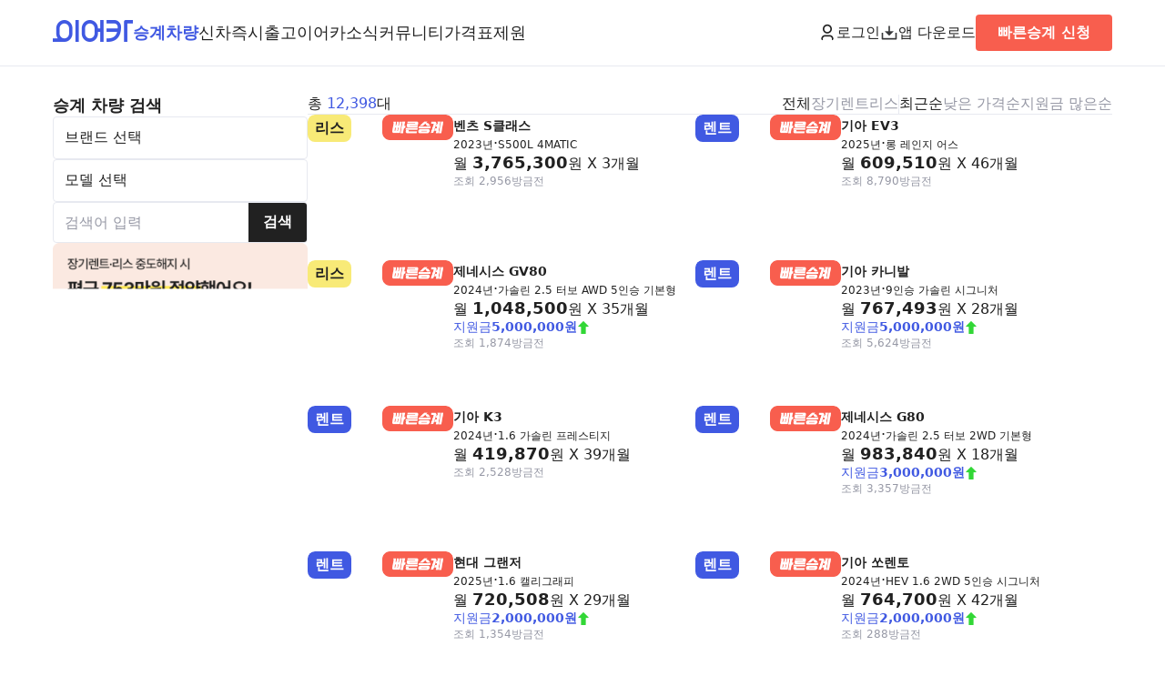

--- FILE ---
content_type: text/html; charset=UTF-8
request_url: https://www.eacar.co.kr/car
body_size: 54202
content:

<!DOCTYPE html>
<html lang="ko">
<head>
	<!-- Google Tag Manager -->
	<script>(function(w,d,s,l,i){w[l]=w[l]||[];w[l].push({'gtm.start':
				new Date().getTime(),event:'gtm.js'});var f=d.getElementsByTagName(s)[0],
			j=d.createElement(s),dl=l!='dataLayer'?'&l='+l:'';j.async=true;j.src=
			'https://www.googletagmanager.com/gtm.js?id='+i+dl;f.parentNode.insertBefore(j,f);
		})(window,document,'script','dataLayer','GTM-WXSRLVP');</script>
	<!-- End Google Tag Manager -->

	<!-- Google tag (gtag.js) -->
	<script async src="https://www.googletagmanager.com/gtag/js?id=AW-316109629"></script>
	<script>
		window.dataLayer = window.dataLayer || [];
		function gtag(){dataLayer.push(arguments);}
		gtag('js', new Date());

		gtag('config', 'AW-316109629');
	</script>
	<!-- Event snippet for 빠른승계신청완료 conversion page
In your html page, add the snippet and call gtag_report_conversion when someone clicks on the chosen link or button. -->
	<script>
		function gtag_report_conversion(send_to, event_name) {
			/*gtag('event', event_name, {
				'send_to': send_to,
				'value' : 1.0,
				'currency': 'KRW'
			});
			return false;*/
		}

		function gtag_report_conversion_premium_request() {
			gtag_report_conversion('AW-316109629/WZKNCLrDisgZEL3m3ZYB', 'conversion');
		}

		function gtag_report_conversion_newcar_request() {
			gtag_report_conversion('AW-316109629/LEXTCKuGjoYbEL3m3ZYB', 'conversion');
		}
		function gtag_report_conversion_trust_request() {
			gtag_report_conversion('AW-316109629/LEXTCKuGjoYbEL3m3ZYB', 'conversion');
		}

	</script>


	<meta name="NaverBot" content="All" />
	<meta name="NaverBot" content="index,follow" />
	<meta name="Yeti" content="All" />
	<meta name="Yeti" content="index,follow" />
	<meta charset="UTF-8" />
	<meta name="viewport" content="width=device-width, initial-scale=1.0, maximum-scale=1.0, user-scalable=0" />
	<link rel="shortcut icon" href="/assets/images/favicon.ico">
	<link rel="stylesheet" as="style" crossorigin href="https://cdn.jsdelivr.net/gh/orioncactus/pretendard@v1.3.9/dist/web/variable/pretendardvariable.min.css" />
	<link rel="stylesheet" href="/assets/css/settings.css?v=1.4.6" />
	<link rel="stylesheet" href="/assets/css/style.css?v=1.4.6" />

	<script type="application/ld+json">
    
	{
	"@context": "https:\/\/schema.org\/",
	"@type": "ItemList",
	"itemListElement": [
		{
			"@type": "ListItem",
			"position": 1,
			"url": "https:\/\/www.eacar.co.kr\/car\/33933",
			"name": "  \ub9ac\uc2a4 \uc2b9\uacc4",
			"image": "https:\/\/static.eacar.co.kr\/attachments\/car\/33933\/173950629197060_200.jpg"
		},
		{
			"@type": "ListItem",
			"position": 2,
			"url": "https:\/\/www.eacar.co.kr\/car\/33168",
			"name": "  \uc7a5\uae30\ub80c\ud2b8 \uc2b9\uacc4",
			"image": "https:\/\/static.eacar.co.kr\/attachments\/car\/33168\/173681575037010_200.jpg"
		},
		{
			"@type": "ListItem",
			"position": 3,
			"url": "https:\/\/www.eacar.co.kr\/car\/39500",
			"name": "  \ub9ac\uc2a4 \uc2b9\uacc4",
			"image": "https:\/\/static.eacar.co.kr\/attachments\/car\/39500\/176050732516710_200.jpg"
		},
		{
			"@type": "ListItem",
			"position": 4,
			"url": "https:\/\/www.eacar.co.kr\/car\/26053",
			"name": "  \uc7a5\uae30\ub80c\ud2b8 \uc2b9\uacc4",
			"image": "https:\/\/static.eacar.co.kr\/attachments\/car\/26053\/171230849673040_200.jpg"
		},
		{
			"@type": "ListItem",
			"position": 5,
			"url": "https:\/\/www.eacar.co.kr\/car\/33697",
			"name": "  \uc7a5\uae30\ub80c\ud2b8 \uc2b9\uacc4",
			"image": "https:\/\/static.eacar.co.kr\/attachments\/car\/33697\/173880647532240_200.jpg"
		},
		{
			"@type": "ListItem",
			"position": 6,
			"url": "https:\/\/www.eacar.co.kr\/car\/35643",
			"name": "  \uc7a5\uae30\ub80c\ud2b8 \uc2b9\uacc4",
			"image": "https:\/\/static.eacar.co.kr\/attachments\/car\/35643\/174546559161140_200.jpg"
		},
		{
			"@type": "ListItem",
			"position": 7,
			"url": "https:\/\/www.eacar.co.kr\/car\/40240",
			"name": "  \uc7a5\uae30\ub80c\ud2b8 \uc2b9\uacc4",
			"image": "https:\/\/static.eacar.co.kr\/attachments\/car\/40240\/176342976974410_200.jpg"
		},
		{
			"@type": "ListItem",
			"position": 8,
			"url": "https:\/\/www.eacar.co.kr\/car\/41298",
			"name": "  \uc7a5\uae30\ub80c\ud2b8 \uc2b9\uacc4",
			"image": "https:\/\/static.eacar.co.kr\/attachments\/car\/41298\/176775641672550_200.jpg"
		},
		{
			"@type": "ListItem",
			"position": 9,
			"url": "https:\/\/www.eacar.co.kr\/car\/36348",
			"name": "  \uc7a5\uae30\ub80c\ud2b8 \uc2b9\uacc4",
			"image": "https:\/\/static.eacar.co.kr\/attachments\/car\/36348\/174771347095120_200.jpg"
		},
		{
			"@type": "ListItem",
			"position": 10,
			"url": "https:\/\/www.eacar.co.kr\/car\/25342",
			"name": "  \ub9ac\uc2a4 \uc2b9\uacc4",
			"image": "https:\/\/static.eacar.co.kr\/attachments\/car\/25342\/176705656450820_200.jpg"
		}
	]
}
    	
</script>
	<script src="https://accounts.google.com/gsi/client" async defer></script>
	<script src="https://appleid.cdn-apple.com/appleauth/static/jsapi/appleid/1/en_US/appleid.auth.js"></script>
	<script src="https://developers.kakao.com/sdk/js/kakao.js"></script>

	<meta property="og:type" content="website">
	<title>장기렌트 리스 승계 실시간 리스트 - 이어카</title>
	<meta name="description" content="이어카에서 장기렌트 리스 승계 차량을 검색하고 실시간 채팅으로 빠르고 안전한 승계 하세요." />
	<meta name="keywords" content="리스승계, 렌트승계, 장기렌트승계, 승계, 리스, 자동차리스, 중고차리스, 중고차장기렌트, 중고차렌트, 차량렌탈, 중고리스, 수입중고차리스, 중고차리스승계, 수입차리스승계, K5, K8, K3, 그랜져, 쏘나타, 아반떼, 팰리세이드, 투싼, 싼타페, 벤츠, BMW, 아우디, 현대, 기아, 쌍용, SM, 쏘렌토, 소포티지, 렉서스">

	<meta property="og:site_name" content="장기 렌터카 리스 승계 중고차 커뮤니티 신차견적비교 신차장기렌트 신차리스 | 이어카">
	<meta property="og:type" content="website">
	<meta property="og:url" content="https://www.eacar.co.kr/">
	<meta property="og:title" content="장기렌트 리스 승계 실시간 리스트 - 이어카">
	<meta property="og:description" content="이어카에서 장기렌트 리스 승계 차량을 검색하고 실시간 채팅으로 빠르고 안전한 승계 하세요.">
	<meta property="og:image" content="https://www.eacar.co.kr/assets/images/thumbnail_eacar.png?v=1.4.6">
	<meta property="twitter:image" content="https://www.eacar.co.kr/assets/images/thumbnail_eacar.png?v=1.4.6">	<meta property="twitter:url" content="https://www.eacar.co.kr/">
	<meta property="twitter:title" content="장기렌트 리스 승계 실시간 리스트 - 이어카">
	<meta name="twitter:card" content="summary">
	<meta property="twitter:description" content="이어카에서 장기렌트 리스 승계 차량을 검색하고 실시간 채팅으로 빠르고 안전한 승계 하세요.">
	<link rel="canonical" href="https://www.eacar.co.kr/car" />

	<script src="https://code.jquery.com/jquery-3.7.1.min.js" integrity="sha256-/JqT3SQfawRcv/BIHPThkBvs0OEvtFFmqPF/lYI/Cxo=" crossorigin="anonymous"></script>
	<script src="/assets/js/common.js?v=1.4.6"></script>

	<script type="text/javascript" charset="UTF-8" src="//t1.daumcdn.net/kas/static/kp.js"></script>
	<script type="text/javascript">
		kakaoPixel('5695884075889740358').pageView();
	</script>
	<script>
		!function (w, d, t) {
			w.TiktokAnalyticsObject=t;var ttq=w[t]=w[t]||[];ttq.methods=["page","track","identify","instances","debug","on","off","once","ready","alias","group","enableCookie","disableCookie"],ttq.setAndDefer=function(t,e){t[e]=function(){t.push([e].concat(Array.prototype.slice.call(arguments,0)))}};for(var i=0;i<ttq.methods.length;i++)ttq.setAndDefer(ttq,ttq.methods[i]);ttq.instance=function(t){for(var e=ttq._i[t]||[],n=0;n<ttq.methods.length;n++)ttq.setAndDefer(e,ttq.methods[n]);return e},ttq.load=function(e,n){var i="https://analytics.tiktok.com/i18n/pixel/events.js";ttq._i=ttq._i||{},ttq._i[e]=[],ttq._i[e]._u=i,ttq._t=ttq._t||{},ttq._t[e]=+new Date,ttq._o=ttq._o||{},ttq._o[e]=n||{};var o=document.createElement("script");o.type="text/javascript",o.async=!0,o.src=i+"?sdkid="+e+"&lib="+t;var a=document.getElementsByTagName("script")[0];a.parentNode.insertBefore(o,a)};

			ttq.load('CJETTQ3C77U2Q32BT45G');
			ttq.page();
		}(window, document, 'ttq');
	</script>

	<!-- Meta Pixel Code -->
	<script>
		!function(f,b,e,v,n,t,s)
		{if(f.fbq)return;n=f.fbq=function(){n.callMethod?
			n.callMethod.apply(n,arguments):n.queue.push(arguments)};
			if(!f._fbq)f._fbq=n;n.push=n;n.loaded=!0;n.version='2.0';
			n.queue=[];t=b.createElement(e);t.async=!0;
			t.src=v;s=b.getElementsByTagName(e)[0];
			s.parentNode.insertBefore(t,s)}(window, document,'script',
			'https://connect.facebook.net/en_US/fbevents.js');
		fbq('init', '722243839149799');
		fbq('track', 'PageView');
	</script>
	<noscript><img height="1" width="1" style="display:none"
				   src="https://www.facebook.com/tr?id=722243839149799&ev=PageView&noscript=1"
		/></noscript>
	<!-- End Meta Pixel Code -->


	<!-- adsense -->
		<meta name="naver-site-verification" content="5399f1224a5b1b962ca209b46fafab05c6683df2" />

	<!-- Taboola Pixel Code -->
	<script type='text/javascript'>
		window._tfa = window._tfa || [];
		window._tfa.push({notify: 'event', name: 'page_view', id: 1883936});
		!function (t, f, a, x) {
			if (!document.getElementById(x)) {
				t.async = 1;t.src = a;t.id=x;f.parentNode.insertBefore(t, f);
			}
		}(document.createElement('script'),
			document.getElementsByTagName('script')[0],
			'//cdn.taboola.com/libtrc/unip/1883936/tfa.js',
			'tb_tfa_script');
	</script>
	<!-- End of Taboola Pixel Code -->
	<!-- Taboola Pixel Code -->
	<script>
		_tfa.push({notify: 'event', name: 'lead', id: 1883936});
	</script>
	<!-- End of Taboola Pixel Code -->


</head>
<body>
<!-- Google Tag Manager (noscript) -->
<noscript><iframe src="https://www.googletagmanager.com/ns.html?id=GTM-WXSRLVP"
				  height="0" width="0" style="display:none;visibility:hidden"></iframe></noscript>
<!-- End Google Tag Manager (noscript) -->
<script src="//wcs.naver.net/wcslog.js"></script>
<script >
	if(!wcs_add) var wcs_add = {};
	wcs_add["wa"] = "9a68b5a803e0a";
	if(window.wcs) {
		wcs_do();
	}
</script>

<header>
	<div class="container">
		<nav class="p-navbar pc">
			<div class="p-navbar-l">
				<a href="/" class="ci"><img src="/assets/images/ci.png" alt="이어카"></a>
				<ul class="menu">
					<li><a href="/car" class="selected">승계차량</a></li>
					<li><a href="/newcar" class="">신차즉시출고</a></li>
					<!--<li><a href="/bid" class="">견적어때</a></li>-->
					<li><a href="/article" class="">이어카소식</a></li>
					<li><a href="/community" class="">커뮤니티</a></li>
					<li><a href="/price" class="">가격표</a></li>
					<li><a href="/specific" class="">제원</a></li>
				</ul>
			</div>
			<div class="p-navbar-r">
														<button type="button" class="btn-login btn_open_login"><img src="/assets/images/icon_user.png" class="btn-icon">로그인</button>
												<a href="http://go.eacar.co.kr/65d7f81c927ce" target="_blank"><img src="/assets/images/icon_download.png" class="btn-icon">앱 다운로드</a>
				<!--TODO-->

									<a href="/premium/request" class="btn-quick subtitle2">빠른승계 신청</a>
				
			</div>
		</nav>
		<nav class="m-navbar mobile">
			<div class="m-navbar-t">
				<div>
					<div class="btn-menu">
						<a id="btn_open_sidemenu">
							<img src="/assets/images/menu.png" alt="메뉴">
						</a>
					</div>
					<a href="/" class="ci"><img src="/assets/images/ci.png" alt="이어카"></a>
				</div>

				<div>
															<button type="button" class="btn-login btn_open_login deafult">로그인</button>

									
					<a href="/premium/request" class="btn-quick subtitle2">빠른승계 신청</a>
				</div>
			</div>
			<div class="divider"></div>
			<div class="m-navbar-b">
				<ul class="menu">
					<li><a href="/car" class="selected">승계차량</a></li>
					<li><a href="/newcar" class="">신차즉시출고</a></li>
					<!--<li><a href="/bid" class="">견적어때</a></li>-->
					<li><a href="/article" class="">이어카소식</a></li>
					<li><a href="/community" class="">커뮤니티</a></li>
					<li><a href="/price" class="">가격표</a></li>
					<li><a href="/specific" class="">제원</a></li>
				</ul>
			</div>
		</nav>
	</div>
</header>

<div class="m-menu" id="m_side_menu">
	<a class="btn-close" id="btn_close_sidemenu"><img src="/assets/images/close.png" alt="닫기"></a>
			<button class="login subtitle1 btn_open_login" href="#">로그인을 해주세요. <img src="/assets/images/arrow_right.png"></button>
			<ul class="menu">
		<li><a href="/car" class="subtitle2">승계차량</a>
			<ul>
				<li><a href="/car?premium=1">빠른승계차량</a></li>
				<li><a href="/car?contract=1">장기렌트</a></li>
				<li><a href="/car?contract=2">리스</a></li>
			</ul>
		</li>
		<li><a href="/newcar" class="subtitle2">신차즉시출고 <b class="caption1 text-orange050">&nbsp;NEW</b></a>
			<ul>
				<li><a href="/newcar/live">실시간즉시출고</a></li>
				<li><a href="/newcar/model">차종별보기</a></li>
				<li><a href="/newcar/trust">저신용보기</a></li>
				<li><a href="/newcar/business">사업자전용</a></li>
			</ul>
		</li>
		<li><a href="/article" class="subtitle2">이어카소식</a>
			<ul>
				<li><a href="/article">블로그</a></li>
				<li><a href="/channel">이어카채널</a></li>
				<li><a href="/premium">E-스토리</a></li>
				<li><a href="/safe">안전도평가</a></li>
			</ul>
		</li>
		<li><a href="/community" class="subtitle2">커뮤니티</a>
			<ul>
				<li><a href="/community/find">승계찾아줘</a></li>
				<!--<li><a href="/community/newcar">견적어때</a></li>-->
				<li><a href="/community/ai">AI에게 물어봐</a></li>
				<li><a href="/community/free">수다방</a></li>
			</ul>
		</li>
		<!--<li><a href="/bid" class="subtitle2">견적어때 <b class="caption1 text-orange050">&nbsp;NEW</b></a></li>-->
		<li><a href="/price" class="subtitle2">가격표</a></li>
		<li><a href="/specific" class="subtitle2">제원</a></li>
		<li><a href="/notice" class="subtitle2">공지사항</a></li>

	</ul>
	<div class="btn-wrap">
		<a href="http://go.eacar.co.kr/65d8114856868" class="btn-primary">앱 다운로드</a>
		<a href="/premium/request" class="btn-quick">빠른승계 신청</a>
        <button type="button" class="btn-form btn-form btn_pop_request" data-kind="간편상담" data-title="" data-subtitle="간편상담">간편상담</button>
	</div>
</div>


<main class="car">
	<div class="container">
		<aside>
			<h2 class="subtitle1 pc">승계 차량 검색</h2>
			<form name="frmSearch" id="frmSearch">
			<div class="box-wrap">
				<div class="box">
					<select name="brand" class="search_select search_brand" >
						<option value="" disabled selected>브랜드 선택</option>
						<option value="">전체</option>
												<option value="2" >기아 (4,416개)</option>
												<option value="5" >현대 (3,007개)</option>
												<option value="146" >제네시스 (1,498개)</option>
												<option value="68" >벤츠 (948개)</option>
												<option value="67" >BMW (915개)</option>
												<option value="1" >쉐보레(대우) (245개)</option>
												<option value="70" >아우디 (215개)</option>
												<option value="4" >쌍용 (214개)</option>
												<option value="3" >르노삼성 (169개)</option>
												<option value="139" >테슬라 (167개)</option>
												<option value="72" >미니 (92개)</option>
												<option value="82" >랜드로버 (72개)</option>
												<option value="120" >포르쉐 (71개)</option>
												<option value="71" >폭스바겐 (54개)</option>
												<option value="74" >볼보 (48개)</option>
												<option value="111" >지프 (46개)</option>
												<option value="118" >포드 (45개)</option>
												<option value="78" >렉서스 (23개)</option>
												<option value="273" >폴스타 (23개)</option>
												<option value="88" >마세라티 (22개)</option>
												<option value="87" >링컨 (21개)</option>
												<option value="110" >재규어 (15개)</option>
												<option value="112" >캐딜락 (13개)</option>
												<option value="77" >도요타 (9개)</option>
												<option value="93" >벤틀리 (6개)</option>
												<option value="73" >푸조 (5개)</option>
												<option value="241" >DS (2개)</option>
												<option value="81" >람보르기니 (2개)</option>
												<option value="102" >시트로엥 (2개)</option>
												<option value="140" >맥라렌 (1개)</option>
												<option value="282" >신위안(제이스 모빌리티) (1개)</option>
												<option value="109" >인피니티 (1개)</option>
												<option value="125" >혼다 (1개)</option>
												<option value="117" >페라리 (1개)</option>
											</select>
				</div>
				<div class="box">
					<select name="model" class="search_select search_model" >
						<option value="" disabled selected>모델 선택</option>
						<option value="">전체</option>
											</select>
				</div>
				<!--<div class="box btn-box text-grey050"><a>영상 매물만 보기</a></div>-->
				<div class="box">
					<input type="text" placeholder="검색어 입력" name="query" value="">
					<button class="btn-grey btn_search"><b>검색</b></button>
				</div>
			</div>
				<input type="hidden" name="contract" value=""/>
				<input type="hidden" name="sort" value="최근순"/>
				<input type="hidden" name="page" value="1"/>
			</form>
			<a class="banner-quick-side" href="/premium/request">
				<img src="/assets/images/quick_banner_01.png">
			</a>
		</aside>
		<section class="car-list-wrap">
			<div class="list-filter">
				<p class="list-num">총 <span class="text-primary">12,398</span>대</p>
				<div>
					<ul class="type">
						<li class="selected"><a href="?sort=%EC%B5%9C%EA%B7%BC%EC%88%9C&contract=&page=1">전체</a></li>
						<li class=""><a href="?sort=%EC%B5%9C%EA%B7%BC%EC%88%9C&contract=1&page=1">장기렌트</a></li>
						<li class=""><a href="?sort=%EC%B5%9C%EA%B7%BC%EC%88%9C&contract=2&page=1">리스</a></li>
					</ul>
					<ul class="sort">
												<li class="selected"><a href="?sort=%EC%B5%9C%EA%B7%BC%EC%88%9C&contract=&page=1">최근순</a></li>
												<li class=""><a href="?sort=%EB%82%AE%EC%9D%80+%EA%B0%80%EA%B2%A9%EC%88%9C&contract=&page=1">낮은 가격순</a></li>
												<li class=""><a href="?sort=%EC%A7%80%EC%9B%90%EA%B8%88+%EB%A7%8E%EC%9D%80%EC%88%9C&contract=&page=1">지원금 많은순</a></li>
											</ul>
				</div>
			</div>
			<div class="divider"></div>
			<ul class="car-list">
									
<li class="car-card-h">
					<a class="select-area position-relative" href="/car/33933">
												<div class="car-card-hl" style="background-image: url(https://static.eacar.co.kr/attachments/car/33933/173950629197060_200.jpg) !important;">
							<span class="badge-type-lease">리스</span>
							<img src="/assets/images/badge_quick.png" alt="빠른승계" class="badge-quick">
						</div>
						<div class="car-card-hr">
							<div>
								<h3 class="subtitle3 model">벤츠 S클래스</h3>
								<p class="spec">
									<span>2023년</span>·<span>S500L 4MATIC</span>
								</p>
							</div>
							<p class="price">
								월 <span class="subtitle1">3,765,300</span>원 X <span>3</span>개월
							</p>
							
							<div class="info">
								<span class="text-grey050">조회 2,956</span>
								<span class="text-grey050">방금전</span>
							</div>
							
						</div>
						
					</a>
				</li>
									
<li class="car-card-h">
					<a class="select-area position-relative" href="/car/33168">
												<div class="car-card-hl" style="background-image: url(https://static.eacar.co.kr/attachments/car/33168/173681575037010_200.jpg) !important;">
							<span class="badge-type-rent">렌트</span>
							<img src="/assets/images/badge_quick.png" alt="빠른승계" class="badge-quick">
						</div>
						<div class="car-card-hr">
							<div>
								<h3 class="subtitle3 model">기아 EV3</h3>
								<p class="spec">
									<span>2025년</span>·<span>롱 레인지 어스</span>
								</p>
							</div>
							<p class="price">
								월 <span class="subtitle1">609,510</span>원 X <span>46</span>개월
							</p>
							
							<div class="info">
								<span class="text-grey050">조회 8,790</span>
								<span class="text-grey050">방금전</span>
							</div>
							
						</div>
						
					</a>
				</li>
									
<li class="car-card-h">
					<a class="select-area position-relative" href="/car/39500">
												<div class="car-card-hl" style="background-image: url(https://static.eacar.co.kr/attachments/car/39500/176050732516710_200.jpg) !important;">
							<span class="badge-type-lease">리스</span>
							<img src="/assets/images/badge_quick.png" alt="빠른승계" class="badge-quick">
						</div>
						<div class="car-card-hr">
							<div>
								<h3 class="subtitle3 model">제네시스 GV80</h3>
								<p class="spec">
									<span>2024년</span>·<span>가솔린 2.5 터보 AWD 5인승 기본형</span>
								</p>
							</div>
							<p class="price">
								월 <span class="subtitle1">1,048,500</span>원 X <span>35</span>개월
							</p>
							<p class="money text-primary">지원금<b class="text-primary">5,000,000원</b><img src="/assets/images/up_arrow.png" alt=""></p>
							<div class="info">
								<span class="text-grey050">조회 1,874</span>
								<span class="text-grey050">방금전</span>
							</div>
							
						</div>
						
					</a>
				</li>
									
<li class="car-card-h">
					<a class="select-area position-relative" href="/car/26053">
												<div class="car-card-hl" style="background-image: url(https://static.eacar.co.kr/attachments/car/26053/171230849673040_200.jpg) !important;">
							<span class="badge-type-rent">렌트</span>
							<img src="/assets/images/badge_quick.png" alt="빠른승계" class="badge-quick">
						</div>
						<div class="car-card-hr">
							<div>
								<h3 class="subtitle3 model">기아 카니발</h3>
								<p class="spec">
									<span>2023년</span>·<span>9인승 가솔린 시그니처</span>
								</p>
							</div>
							<p class="price">
								월 <span class="subtitle1">767,493</span>원 X <span>28</span>개월
							</p>
							<p class="money text-primary">지원금<b class="text-primary">5,000,000원</b><img src="/assets/images/up_arrow.png" alt=""></p>
							<div class="info">
								<span class="text-grey050">조회 5,624</span>
								<span class="text-grey050">방금전</span>
							</div>
							
						</div>
						
					</a>
				</li>
									
<li class="car-card-h">
					<a class="select-area position-relative" href="/car/33697">
												<div class="car-card-hl" style="background-image: url(https://static.eacar.co.kr/attachments/car/33697/173880647532240_200.jpg) !important;">
							<span class="badge-type-rent">렌트</span>
							<img src="/assets/images/badge_quick.png" alt="빠른승계" class="badge-quick">
						</div>
						<div class="car-card-hr">
							<div>
								<h3 class="subtitle3 model">기아 K3</h3>
								<p class="spec">
									<span>2024년</span>·<span>1.6 가솔린 프레스티지</span>
								</p>
							</div>
							<p class="price">
								월 <span class="subtitle1">419,870</span>원 X <span>39</span>개월
							</p>
							
							<div class="info">
								<span class="text-grey050">조회 2,528</span>
								<span class="text-grey050">방금전</span>
							</div>
							
						</div>
						
					</a>
				</li>
									
<li class="car-card-h">
					<a class="select-area position-relative" href="/car/35643">
												<div class="car-card-hl" style="background-image: url(https://static.eacar.co.kr/attachments/car/35643/174546559161140_200.jpg) !important;">
							<span class="badge-type-rent">렌트</span>
							<img src="/assets/images/badge_quick.png" alt="빠른승계" class="badge-quick">
						</div>
						<div class="car-card-hr">
							<div>
								<h3 class="subtitle3 model">제네시스 G80</h3>
								<p class="spec">
									<span>2024년</span>·<span>가솔린 2.5 터보 2WD 기본형</span>
								</p>
							</div>
							<p class="price">
								월 <span class="subtitle1">983,840</span>원 X <span>18</span>개월
							</p>
							<p class="money text-primary">지원금<b class="text-primary">3,000,000원</b><img src="/assets/images/up_arrow.png" alt=""></p>
							<div class="info">
								<span class="text-grey050">조회 3,357</span>
								<span class="text-grey050">방금전</span>
							</div>
							
						</div>
						
					</a>
				</li>
									
<li class="car-card-h">
					<a class="select-area position-relative" href="/car/40240">
												<div class="car-card-hl" style="background-image: url(https://static.eacar.co.kr/attachments/car/40240/176342976974410_200.jpg) !important;">
							<span class="badge-type-rent">렌트</span>
							<img src="/assets/images/badge_quick.png" alt="빠른승계" class="badge-quick">
						</div>
						<div class="car-card-hr">
							<div>
								<h3 class="subtitle3 model">현대 그랜저</h3>
								<p class="spec">
									<span>2025년</span>·<span>1.6 캘리그래피</span>
								</p>
							</div>
							<p class="price">
								월 <span class="subtitle1">720,508</span>원 X <span>29</span>개월
							</p>
							<p class="money text-primary">지원금<b class="text-primary">2,000,000원</b><img src="/assets/images/up_arrow.png" alt=""></p>
							<div class="info">
								<span class="text-grey050">조회 1,354</span>
								<span class="text-grey050">방금전</span>
							</div>
							
						</div>
						
					</a>
				</li>
									
<li class="car-card-h">
					<a class="select-area position-relative" href="/car/41298">
												<div class="car-card-hl" style="background-image: url(https://static.eacar.co.kr/attachments/car/41298/176775641672550_200.jpg) !important;">
							<span class="badge-type-rent">렌트</span>
							<img src="/assets/images/badge_quick.png" alt="빠른승계" class="badge-quick">
						</div>
						<div class="car-card-hr">
							<div>
								<h3 class="subtitle3 model">기아 쏘렌토</h3>
								<p class="spec">
									<span>2024년</span>·<span>HEV 1.6 2WD 5인승 시그니처</span>
								</p>
							</div>
							<p class="price">
								월 <span class="subtitle1">764,700</span>원 X <span>42</span>개월
							</p>
							<p class="money text-primary">지원금<b class="text-primary">2,000,000원</b><img src="/assets/images/up_arrow.png" alt=""></p>
							<div class="info">
								<span class="text-grey050">조회 288</span>
								<span class="text-grey050">방금전</span>
							</div>
							
						</div>
						
					</a>
				</li>
									
<li class="car-card-h">
					<a class="select-area position-relative" href="/car/36348">
												<div class="car-card-hl" style="background-image: url(https://static.eacar.co.kr/attachments/car/36348/174771347095120_200.jpg) !important;">
							<span class="badge-type-rent">렌트</span>
							<img src="/assets/images/badge_quick.png" alt="빠른승계" class="badge-quick">
						</div>
						<div class="car-card-hr">
							<div>
								<h3 class="subtitle3 model">르노(삼성) 그랑 콜레오스</h3>
								<p class="spec">
									<span>2025년</span>·<span>1.5 HEV 아이코닉</span>
								</p>
							</div>
							<p class="price">
								월 <span class="subtitle1">620,070</span>원 X <span>47</span>개월
							</p>
							<p class="money text-primary">지원금<b class="text-primary">3,000,000원</b><img src="/assets/images/up_arrow.png" alt=""></p>
							<div class="info">
								<span class="text-grey050">조회 4,104</span>
								<span class="text-grey050">방금전</span>
							</div>
							
						</div>
						
					</a>
				</li>
									
<li class="car-card-h">
					<a class="select-area position-relative" href="/car/25342">
												<div class="car-card-hl" style="background-image: url(https://static.eacar.co.kr/attachments/car/25342/176705656450820_200.jpg) !important;">
							<span class="badge-type-lease">리스</span>
							<img src="/assets/images/badge_quick.png" alt="빠른승계" class="badge-quick">
						</div>
						<div class="car-card-hr">
							<div>
								<h3 class="subtitle3 model">기아 레이</h3>
								<p class="spec">
									<span>2024년</span>·<span>에어</span>
								</p>
							</div>
							<p class="price">
								월 <span class="subtitle1">339,300</span>원 X <span>33</span>개월
							</p>
							
							<div class="info">
								<span class="text-grey050">조회 577</span>
								<span class="text-grey050">방금전</span>
							</div>
							
						</div>
						
					</a>
				</li>
									
<li class="car-card-h">
					<a class="select-area position-relative" href="/car/39448">
												<div class="car-card-hl" style="background-image: url(https://static.eacar.co.kr/attachments/car/39448/176542413575360_200.jpg) !important;">
							<span class="badge-type-rent">렌트</span>
							<img src="/assets/images/badge_quick.png" alt="빠른승계" class="badge-quick">
						</div>
						<div class="car-card-hr">
							<div>
								<h3 class="subtitle3 model">기아 카니발</h3>
								<p class="spec">
									<span>2025년</span>·<span>9인승 디젤 노블레스</span>
								</p>
							</div>
							<p class="price">
								월 <span class="subtitle1">642,851</span>원 X <span>40</span>개월
							</p>
							<p class="money text-primary">지원금<b class="text-primary">1,000,000원</b><img src="/assets/images/up_arrow.png" alt=""></p>
							<div class="info">
								<span class="text-grey050">조회 672</span>
								<span class="text-grey050">1시간 전</span>
							</div>
							
						</div>
						
					</a>
				</li>
									
<li class="car-card-h">
					<a class="select-area position-relative" href="/car/40378">
												<div class="car-card-hl" style="background-image: url(https://static.eacar.co.kr/attachments/car/40378/176404093706460_200.jpg) !important;">
							<span class="badge-type-lease">리스</span>
							<img src="/assets/images/badge_quick.png" alt="빠른승계" class="badge-quick">
						</div>
						<div class="car-card-hr">
							<div>
								<h3 class="subtitle3 model">벤츠 S클래스</h3>
								<p class="spec">
									<span>2024년</span>·<span>S500L 4MATIC</span>
								</p>
							</div>
							<p class="price">
								월 <span class="subtitle1">2,763,945</span>원 X <span>43</span>개월
							</p>
							<p class="money text-primary">지원금<b class="text-primary">10,000,000원</b><img src="/assets/images/up_arrow.png" alt=""></p>
							<div class="info">
								<span class="text-grey050">조회 846</span>
								<span class="text-grey050">1시간 전</span>
							</div>
							
						</div>
						
					</a>
				</li>
									
<li class="car-card-h">
					<a class="select-area position-relative" href="/car/33890">
												<div class="car-card-hl" style="background-image: url(https://static.eacar.co.kr/attachments/car/33890/173935129041840_200.jpg) !important;">
							<span class="badge-type-lease">리스</span>
							<img src="/assets/images/badge_quick.png" alt="빠른승계" class="badge-quick">
						</div>
						<div class="car-card-hr">
							<div>
								<h3 class="subtitle3 model">기아 EV6</h3>
								<p class="spec">
									<span>2022년</span>·<span>롱 레인지 2WD 에어</span>
								</p>
							</div>
							<p class="price">
								월 <span class="subtitle1">711,800</span>원 X <span>15</span>개월
							</p>
							<p class="money text-primary">지원금<b class="text-primary">2,000,000원</b><img src="/assets/images/up_arrow.png" alt=""></p>
							<div class="info">
								<span class="text-grey050">조회 3,774</span>
								<span class="text-grey050">1시간 전</span>
							</div>
							
						</div>
						
					</a>
				</li>
									
<li class="car-card-h">
					<a class="select-area position-relative" href="/car/30832">
												<div class="car-card-hl" style="background-image: url(https://static.eacar.co.kr/attachments/car/30832/172915584389410_200.jpg) !important;">
							<span class="badge-type-rent">렌트</span>
							<img src="/assets/images/badge_quick.png" alt="빠른승계" class="badge-quick">
						</div>
						<div class="car-card-hr">
							<div>
								<h3 class="subtitle3 model">기아 K8</h3>
								<p class="spec">
									<span>2022년</span>·<span>2.5 GDI 노블레스</span>
								</p>
							</div>
							<p class="price">
								월 <span class="subtitle1">697,290</span>원 X <span>2</span>개월
							</p>
							<p class="money text-primary">지원금<b class="text-primary">300,000원</b><img src="/assets/images/up_arrow.png" alt=""></p>
							<div class="info">
								<span class="text-grey050">조회 5,712</span>
								<span class="text-grey050">1시간 전</span>
							</div>
							
						</div>
						
					</a>
				</li>
									
<li class="car-card-h">
					<a class="select-area position-relative" href="/car/40638">
												<div class="car-card-hl" style="background-image: url(https://static.eacar.co.kr/attachments/car/40638/176696817145260_200.jpg) !important;">
							<span class="badge-type-rent">렌트</span>
							<img src="/assets/images/badge_quick.png" alt="빠른승계" class="badge-quick">
						</div>
						<div class="car-card-hr">
							<div>
								<h3 class="subtitle3 model">제네시스 G80</h3>
								<p class="spec">
									<span>2024년</span>·<span>가솔린 2.5 터보 2WD 기본형</span>
								</p>
							</div>
							<p class="price">
								월 <span class="subtitle1">908,480</span>원 X <span>34</span>개월
							</p>
							<p class="money text-primary">지원금<b class="text-primary">5,000,000원</b><img src="/assets/images/up_arrow.png" alt=""></p>
							<div class="info">
								<span class="text-grey050">조회 416</span>
								<span class="text-grey050">1시간 전</span>
							</div>
							
						</div>
						
					</a>
				</li>
									
<li class="car-card-h">
					<a class="select-area position-relative" href="/car/41585">
												<div class="car-card-hl" style="background-image: url(https://static.eacar.co.kr/attachments/car/41585/1768541635924900_200.jpg) !important;">
							<span class="badge-type-rent">렌트</span>
							
						</div>
						<div class="car-card-hr">
							<div>
								<h3 class="subtitle3 model">벤츠 E클래스</h3>
								<p class="spec">
									<span>2024년</span>·<span>E200 아방가르드</span>
								</p>
							</div>
							<p class="price">
								월 <span class="subtitle1">1,272,150</span>원 X <span>29</span>개월
							</p>
							<p class="money text-primary">지원금<b class="text-primary">1,500,000원</b><img src="/assets/images/up_arrow.png" alt=""></p>
							<div class="info">
								<span class="text-grey050">조회 89</span>
								<span class="text-grey050">1시간 전</span>
							</div>
							
						</div>
						
					</a>
				</li>
									
<li class="car-card-h">
					<a class="select-area position-relative" href="/car/39611">
												<div class="car-card-hl" style="background-image: url(https://static.eacar.co.kr/attachments/car/39611/176941857003740_200.jpg) !important;">
							<span class="badge-type-rent">렌트</span>
							<img src="/assets/images/badge_quick.png" alt="빠른승계" class="badge-quick">
						</div>
						<div class="car-card-hr">
							<div>
								<h3 class="subtitle3 model">기아 쏘렌토</h3>
								<p class="spec">
									<span>2024년</span>·<span>HEV 1.6 2WD 6인승 노블레스</span>
								</p>
							</div>
							<p class="price">
								월 <span class="subtitle1">639,030</span>원 X <span>38</span>개월
							</p>
							
							<div class="info">
								<span class="text-grey050">조회 15</span>
								<span class="text-grey050">1시간 전</span>
							</div>
							
						</div>
						
					</a>
				</li>
									
<li class="car-card-h">
					<a class="select-area position-relative" href="/car/40041">
												<div class="car-card-hl" style="background-image: url(https://static.eacar.co.kr/attachments/car/40041/176257505391130_200.jpg) !important;">
							<span class="badge-type-rent">렌트</span>
							<img src="/assets/images/badge_quick.png" alt="빠른승계" class="badge-quick">
						</div>
						<div class="car-card-hr">
							<div>
								<h3 class="subtitle3 model">쉐보레(대우) 트랙스</h3>
								<p class="spec">
									<span>2026년</span>·<span>1.2 가솔린 터보 RS</span>
								</p>
							</div>
							<p class="price">
								월 <span class="subtitle1">486,530</span>원 X <span>54</span>개월
							</p>
							
							<div class="info">
								<span class="text-grey050">조회 670</span>
								<span class="text-grey050">1시간 전</span>
							</div>
							
						</div>
						
					</a>
				</li>
									
<li class="car-card-h">
					<a class="select-area position-relative" href="/car/41058">
												<div class="car-card-hl" style="background-image: url(https://static.eacar.co.kr/attachments/car/41058/176705164684650_200.jpg) !important;">
							<span class="badge-type-rent">렌트</span>
							<img src="/assets/images/badge_quick.png" alt="빠른승계" class="badge-quick">
						</div>
						<div class="car-card-hr">
							<div>
								<h3 class="subtitle3 model">현대 팰리세이드</h3>
								<p class="spec">
									<span>2023년</span>·<span>3.8 가솔린 AWD 7인승 익스클루시브</span>
								</p>
							</div>
							<p class="price">
								월 <span class="subtitle1">814,370</span>원 X <span>30</span>개월
							</p>
							<p class="money text-primary">지원금<b class="text-primary">2,000,000원</b><img src="/assets/images/up_arrow.png" alt=""></p>
							<div class="info">
								<span class="text-grey050">조회 278</span>
								<span class="text-grey050">1시간 전</span>
							</div>
							
						</div>
						
					</a>
				</li>
									
<li class="car-card-h">
					<a class="select-area position-relative" href="/car/41864">
												<div class="car-card-hl" style="background-image: url(https://static.eacar.co.kr/attachments/car/41864/1769417965667000_200.jpg) !important;">
							<span class="badge-type-rent">렌트</span>
							
						</div>
						<div class="car-card-hr">
							<div>
								<h3 class="subtitle3 model">기아 K8</h3>
								<p class="spec">
									<span>2026년</span>·<span>노블레스</span>
								</p>
							</div>
							<p class="price">
								월 <span class="subtitle1">800,000</span>원 X <span>53</span>개월
							</p>
							
							<div class="info">
								<span class="text-grey050">조회 10</span>
								<span class="text-grey050">1시간 전</span>
							</div>
							
						</div>
						
					</a>
				</li>
							</ul>
			<ul class="p-pagination pc"><li class="selected"><a href="?sort=%EC%B5%9C%EA%B7%BC%EC%88%9C&contract=&page=1" class="page-link" data-page="1">1</a></li><li ><a href="?sort=%EC%B5%9C%EA%B7%BC%EC%88%9C&contract=&page=2" class="page-link" data-page="2">2</a></li><li ><a href="?sort=%EC%B5%9C%EA%B7%BC%EC%88%9C&contract=&page=3" class="page-link" data-page="3">3</a></li><li ><a href="?sort=%EC%B5%9C%EA%B7%BC%EC%88%9C&contract=&page=4" class="page-link" data-page="4">4</a></li><li ><a href="?sort=%EC%B5%9C%EA%B7%BC%EC%88%9C&contract=&page=5" class="page-link" data-page="5">5</a></li><li ><a href="?sort=%EC%B5%9C%EA%B7%BC%EC%88%9C&contract=&page=6" class="page-link" data-page="6">6</a></li><li ><a href="?sort=%EC%B5%9C%EA%B7%BC%EC%88%9C&contract=&page=7" class="page-link" data-page="7">7</a></li><li ><a href="?sort=%EC%B5%9C%EA%B7%BC%EC%88%9C&contract=&page=8" class="page-link" data-page="8">8</a></li><li ><a href="?sort=%EC%B5%9C%EA%B7%BC%EC%88%9C&contract=&page=9" class="page-link" data-page="9">9</a></li><li ><a href="?sort=%EC%B5%9C%EA%B7%BC%EC%88%9C&contract=&page=10" class="page-link" data-page="10">10</a></li><li ><a href="?sort=%EC%B5%9C%EA%B7%BC%EC%88%9C&contract=&page=11" data-page="11" ><img src="/assets/images/arrow_right.png" alt="다음"></a></li></ul><ul class="m-pagination mobilef"><li class="selected"><a href="?sort=%EC%B5%9C%EA%B7%BC%EC%88%9C&contract=&page=1" class="page-link" data-page="1">1</a></li><li ><a href="?sort=%EC%B5%9C%EA%B7%BC%EC%88%9C&contract=&page=2" class="page-link" data-page="2">2</a></li><li ><a href="?sort=%EC%B5%9C%EA%B7%BC%EC%88%9C&contract=&page=3" class="page-link" data-page="3">3</a></li><li ><a href="?sort=%EC%B5%9C%EA%B7%BC%EC%88%9C&contract=&page=4" class="page-link" data-page="4">4</a></li><li ><a href="?sort=%EC%B5%9C%EA%B7%BC%EC%88%9C&contract=&page=5" class="page-link" data-page="5">5</a></li><li ><a href="?sort=%EC%B5%9C%EA%B7%BC%EC%88%9C&contract=&page=6" data-page="6" ><img src="/assets/images/arrow_right.png" alt="다음"></a></li></ul>		</section>
	</div>
</main><div class="wrapper-modal" id="div_pop_request" style="display:none">
	<div class="main-modal form-live">
		<button type="button" class="btn-close div_pop_reuqest_close"><img src="/assets/images/icon_close.png" alt="창 닫기"></button>
		<div class="container-modal main-modal-title">
			<p class="text-grey050 subtitle3 car_selected_title"></p>
			<b class="subtitle1 car_selected"></b>
			<p class="body3">고객님, 매니저의 상담 도움이 필요하신가요?<br>핸드폰 번호로 곧 연락을 드리겠습니다.</p>
		</div>
		<form>
			<input type="hidden" name="car" />
			<input type="hidden" name="admin" />
			<input type="hidden" name="kind" value="" />
			<div class="container-modal select-type">
				<b>상담 받고 싶은 내용을 선택해 주세요.</b>
				<div class="wrapper">
					<label>
						<input type="radio" name="contact_type" value="승계" checked>
						<span>승계 상담</span>
					</label>
					<label>
						<input type="radio" name="contact_type" value="신차">
						<span>신차 상담</span>
					</label>
				</div>
			</div>
			<div class="container-modal form-newcar2">
				<label for="form-newcar-name2">이름</label>
				<input type="text" name="name" id="form-newcar-name2" placeholder="성함을 입력해 주세요">
				<label for="form-newcar-phone2">연락처</label>
				<input type="tel" name="phone" class="phone_number_field" id="form-newcar-phone2" placeholder="'-'없이 번호만 입력해 주세요" maxlength="13" value="">
				<div class="wrapper">
					<input type="checkbox" id="form-db-agree2" name="agree">
					<label for="form-db-agree2" class="body3">개인정보 수집 동의 <span class="text-red050">*</span></label>
					<!--<a class="text-grey050 body3 show-privacy">자세히 보기</a>-->
				</div>
				<iframe class="box" src="https://app.eacar.co.kr/page/privacy_app" style="height: 90px;"></iframe>
				<button type="button" class="btn-primary btn_newcar_submit">상담받기</button>
			</div>
		</form>
	</div>
	<div class="main-modal form-manager" style="display:none">
		<button type="button" class="btn-close" href=""><img src="/assets/images/icon_close.png" alt="창 닫기"></button>
		<div class="container-modal main-modal-title">
			<p class="text-grey050 subtitle3">매니저 상담 신청</p>
			<b class="subtitle1">임준영 매니저</b>
			<p class="body3">고객님의 신청 내용을 확인한 후<br>빠르게 연락드리겠습니다.</p>
		</div>
		<form>
			<div class="container-modal select-type">
				<b>상담 받고 싶은 내용을 선택해 주세요.</b>
				<div class="wrapper">
					<label>
						<input type="checkbox">
						<span>승계 이어주기</span>
					</label>
					<label>
						<input type="checkbox">
						<span>승계 이어받기</span>
					</label>
					<label>
						<input type="checkbox">
						<span>신차상담</span>
					</label>
				</div>
			</div>
			<div class="container-modal form-newcar2">
				<label for="form-newcar-name2">이름</label>
				<input type="text" name="form-newcar-name2" id="form-newcar-name2" placeholder="성함을 입력해 주세요">
				<label for="form-newcar-phone2">연락처</label>
				<input type="tel" name="form-newcar-phone2" id="form-newcar-phone2" placeholder="'-'없이 번호만 입력해 주세요" maxlength="13" value="">
				<div class="wrapper">
					<input type="checkbox" id="form-newcar-agree2" name="form-newcar-agree2">
					<label for="form-newcar-agree2" class="body3">개인정보 수집 동의 <span class="text-red050">*</span></label>
					<a class="text-grey050 body3 show-privacy">자세히 보기</a>
				</div>
				<button type="submit" class="btn-primary">상담받기</button>
			</div>
		</form>
	</div>
</div>

<div class="privacy-modal" id="div_privacy_modal" style="display:none">
	<div class="wrapper">
		<iframe class="box privacy" src="https://app.eacar.co.kr/page/privacy_phone"></iframe>
		<button type="button" class="btn-primary btn_close_privacy_modal">닫기</button>
	</div>
</div>

<div class="detail-form-wrap newcar-detail-form-wrap" id="default_newcar_form">
	<div class="detail-form">
		<div class="detail-form-car-info car_title_section">
			<div class="container">
				<div>
					<!--<p class="model text-grey060 car_name"></p>-->
					<p class="price subtitle1 car_name"></p>
				</div>
				<img src="" alt="" class="car-img car_image">
			</div>
		</div>
		<div class="divider car_title_section"></div>
		<section class="newcar-form">
			<form class="frmNewcarDefault">
			<div class="container">
				<p class="subtitle1">고객님, <span class="text-primary subtitle1">전문가</span>의 상담 도움이 필요하신가요?<br>핸드폰 번호로 곧 연락드리겠습니다.</p>
				<label class="label">연락처</label>
				<div class="box">
					<input type="tel" placeholder="숫자만 입력해주세요." name="phone" class="phone_number_field" maxlength="13" value="">
				</div>

				<label class="label">차종</label>
				<div class="box">
					<input type="text" placeholder="희망 차종을 입력해주세요." name="car" >
				</div>
				<div class="privacy-check">
					<input type="checkbox" id="form_check_default" name="agree">
					<label for="form_check_default">개인정보 수집/이용 동의</label>
					<!--<a class="text-grey050 btn_toggle_privacy">자세히 보기</a>-->
				</div>
				<iframe class="box" src="https://app.eacar.co.kr/page/privacy_app"></iframe>
				<a href="#" class="subtitle1 btn-primary disabled btn_newcar_submit">네, 상담 연락주세요.</a>
			</div>
				<input type="hidden" name="kind" value=""/>
			</form>
		</section>
		<a class="btn-close close_default_newcar_form" href="#"><img src="/assets/images/close.png" alt="닫기"></a>
	</div>
	<!--<div class="detail-form">
		<section class="detail-form-alert">
			<div class="container">
				<p class="subtitle1">신청 완료</p>
				<p>신청이 완료되었습니다.</p>
				<a href="#" class="subtitle1 btn-primary">확인</a>
			</div>
		</section>
	</div>-->
</div>

<footer>
	<div class="container">
		<div>
			<a class="subtitle2 mobile" href="http://go.eacar.co.kr/65d7fb0dabc9d">이어카 앱 다운로드</a>
			<ul class="menu">
				<li><a href="/premium/request">빠른승계</a></li>
				<li><a href="/car">승계차량</a></li>
				<li><a href="/newcar">신차즉시출고</a></li>
				<li><a href="/article">이어카소식</a></li>
				<li><a href="/community">커뮤니티</a></li>
				<!--<li><a href="/bid">견적어때</a></li>-->
				<li><a href="/price">가격표</a></li>
				<li><a href="/specific">제원</a></li>
			</ul>
			<div class="download">
				<h2 class="subtitle2 pc">이어카 앱 다운로드</h2>
				<div class="pc">
					<a href="https://play.google.com/store/apps/details?id=kr.co.eacar.www&referrer=utm_source%3Deacar%26utm_medium%3D65d7fd798b694" target="_blank"><img src="/assets/images/playstore.png" alt="">플레이스토어</a>
					<a href="https://apps.apple.com/KR/app/id1546176909?mt=8" target="_blank"><img src="/assets/images/appstore.png" alt="">앱스토어</a>
				</div>
			</div>
		</div>
		<div class="divider"></div>
		<ul class="list">
			<li><a href="/privacy.html" target="_blank">개인정보처리방침</a></li>
			<li><a href="/terms.html" target="_blank">이용약관</a></li>
			<li><a href="/recruit">채용공고</a></li>
			<li><a href="/notice">공지사항</a></li>
			<li><a href="/company/brand" >브랜드</a></li>
		</ul>
		<div class="divider"></div>
		<div class="info">
			<strong class="subtitle2">주식회사 이어카</strong>
			<ul>
				<li>대표 유우재</li>
				<li>인천광역시 부평구 주부토로 236, D동 1514호</li>
				<li>cs@eacar.co.kr</li>
				<li>1877-2520</li>
				<li>사업자 등록번호 539-88-02334</li>
			</ul>
			<p class="notice">이어카는 통신판매 중개자로서 통신판매의 당사자가 아니며, 상품, 거래정보, 거래에 대하여 책임을 지지 않습니다.</p>
			<p class="copyright">Copyrightⓒ eacar. All right reserved.</p>
			<div>
								<div class="social">
					<a href="https://www.facebook.com/eacarapp" target="_blank"><img src="/assets/images/social01.png" alt="페이스북"></a>
					<a href="https://www.instagram.com/eacar.app" target="_blank"><img src="/assets/images/social02.png" alt="인스타그램"></a>
					<a href="https://blog.naver.com/eacar" target="_blank"><img src="/assets/images/social03.png" alt="블로그"></a>
					<a href="http://pf.kakao.com/_auxhexb" target="_blank"><img src="/assets/images/social04.png" alt="카카오톡"></a>
					<a href="https://www.youtube.com/@EACAR-APP" target="_blank"><img src="/assets/images/social05.png" alt="유튜브"></a>
				</div>
			</div>
		</div>
	</div>
</footer>

<!--<a href="http://go.eacar.co.kr/65e6cd6290a2f" class="btn-primary download-app">
	앱 다운로드
</a>-->
<!-- display: flex -->
<div class="detail-form-wrap" style="display: none;" id="pop_login">
	<div class="detail-form">
		<button class="btn-close close_premium_request_form btn_open_login " type="button"><img src="/assets/images/close.png" alt="닫기"></button>
		<div class="modal-container login">
			<div class="title">
				<h1>간편 로그인</h1>
			</div>
			<div class="login-wrap">
				<button type="button" class="subtitle2 login_kakao btn_login_kakao">
					<img src="/assets/images/icon_login_kakao.png">카카오 로그인
				</button>
				<button type="button" class="text-white subtitle2 login_naver btn_login_naver">
					<img src="/assets/images/icon_login_naver.png">네이버 로그인
				</button>
				<button type="button" class="subtitle2 login_google btn_login_google">
					<img src="/assets/images/icon_login_google.png">구글 로그인
				</button>
				<button type="button" class="text-white subtitle2 login_apple btn_login_apple">
					<img src="/assets/images/icon_login_apple.png">애플 로그인
				</button>
			</div>
			<div class="divider"></div>
			<h2 class="subtitle1">이메일 로그인</h2>
			<form method="post" name="frm_login_form" autocomplete="off">
				<div class="box input-box">
					<input type="text" name="id" placeholder="이메일 아이디">
				</div>
				<div class="box input-box">
					<input type="password" name="password" placeholder="비밀번호를 입력하세요">
				</div>
				<button type="button" class="btn-primary btn_login_form">로그인</button>
			</form>
			<p class="body3 text-grey050">※ 이메일을 통한 회원가입과 아이디/비밀번호 찾기는 이어카 앱 (App)에서 가능합니다.</p>
		</div>
	</div>
</div>
<div class="side-area">
	<div class="side-form">
		<button class="btn-close mobile" type="button"><img src="/assets/images/close.png" alt="닫기"></button>
		<form>
			<input type="hidden" name="kind" value="간편상담문의" />
			<b>간편 상담문의</b>
			<input type="text" name="name" id="form-newcar-name3" placeholder="고객명" class="required" value="">
			<input type="tel" name="phone" id="form-newcar-phone3" placeholder="연락처" maxlength="13" class="phone_number_field" value="">
			<div class="select-type">
				<b class="subtitle3 text-grey050">상담 유형 선택</b>

				<div class="wrapper">
					<label>
						<input type="radio" name="contact_type" value="승계" checked>
						<span class="body3">승계상담</span>
					</label>
					<label>
						<input type="radio" name="contact_type" value="신차" >
						<span class="body3">신차상담</span>
					</label>
				</div>
			</div>
			<div class="form-newcar3">
				<div class="wrapper">
					<input type="checkbox" id="form-newcar-agree3" name="agree">
					<label for="form-newcar-agree3" class="body3">개인정보 수집 동의 <span class="text-red050">*</span>
					</label>
					<a class="text-grey050 body3 show-privacy btn_show_privacy">자세히 보기</a>
				</div>
				<button type="submit" class="btn-primary btn_newcar_submit">상담받기</button>
			</div>
		</form>
	</div>
	<!--<div class="side-call">
		<b>빠른 상담 번호</b>
		<p class="text-primary num">1877-2520</p>
		<span class="text-grey060 body3">→ 내선번호 1번</span>
		<a href="tel:18772520"><img src="/assets/images/icon_call.png"> 전화 상담하기</a>  
	</div>-->
</div>

<div class="wrapper m-button-group">
	<!--<a class="b-call" href="tel:18772520"><img src="/assets/images/icon_call.png"> 전화 상담</a>-->
	<!--<button class="b-form" type="button">간편 상담문의</button>-->
    <button type="button" class="b-form btn-form btn_pop_request" data-kind="간편상담" data-title="" data-subtitle="간편상담">간편 상담문의</button>
</div>
<script type="text/javascript" src="/assets/js/car/index.js"></script></body>
</html>












--- FILE ---
content_type: text/css
request_url: https://www.eacar.co.kr/assets/css/style.css?v=1.4.6
body_size: 185775
content:
/* pc */
.container {
  position: relative;
  width: 1164px;
  margin: 0 auto;
  display: flex;
  gap: 48px;
}
.container560 {
  max-width: 560px;
  display: flex;
  flex-direction: column !important;
  gap: 32px !important;
}
.mobile {
  display: none !important;
}
.mobilef {
  display: none !important;
}
body {
  position: relative;
}
header {
  position: fixed;
  display: flex;
  width: 100%;
  background-color: var(--white);
  border-bottom: 1px solid var(--grey020);
  align-items: center;
  left: 0;
  top: 0;
  z-index: 9;
}
.m-menu {
  display: none;
}
footer {
  position: relative;
  background-color: var(--grey010);
  padding: 64px 0 160px;
  margin-top: 96px;
  z-index: 1;
}
footer .container {
  display: flex;
  flex-direction: column;
  gap: 24px;
}
footer .container > div {
  display: flex;
  justify-content: space-between;
}
footer .menu {
  display: flex;
  flex-wrap: wrap;
  gap: 32px;
  flex-grow: 1;
}
footer .menu li {
  flex: 1 1 40%;
}
footer .download {
  display: flex;
  flex-direction: column;
  gap: 16px;
  flex-grow: 1;
}
footer .download div {
  display: flex;
  gap: 16px;
}
footer .download div a {
  display: flex;
  gap: 8px;
  padding: 16px 0;
  background-color: var(--white);
  border-radius: 8px;
  font-size: 14px;
  flex-shrink: 0;
  justify-content: center;
  flex-grow: 1;
}
footer .download div a img {
  height: 16px;
}
footer .list {
  display: flex;
  gap: 32px;
}
footer .list a {
  font-size: 14px;
}
footer .info {
  display: flex;
  flex-direction: column;
  gap: 20px;
}
footer .info ul {
  display: flex;
  flex-direction: column;
  gap: 4px;
}
footer .info li, footer .copyright {
  font-size: 12px;
  color: var(--grey060);
}
footer .notice {
  font-size: 10px;
  color: var(--grey060);
}
footer .info > div{
  display: flex;
  justify-content: space-between;
  align-items: center;
}
footer .cert {
  width: 230px;
  align-self: center;
}
footer .social {
  display: flex;
  gap: 40px;
}
footer .social a {
  width: 32px;
  height: 32px;
}
footer .social a img {
  width: 100%
}
.hidden {
  display: none;
}
.btn-primary {
  background-color: var(--blue050) !important;
  color: var(--white) !important;
  border-radius: 4px;
  font-weight: 700;
}
.btn-primary:hover {
  background-color: var(--blue060);
}
.btn-primary:active {
  background-color: var(--blue050);
}
.btn-primary .disabled {
  background-color: var(--grey040);
}
.btn-primary.disabled:hover {
  background-color: var(--grey050);
}
.btn-primary.disabled:active {
  background-color: var(--grey040);
}
.btn-primary.disabled span.text-blue020 {
  color: var(--grey020) !important;
}
.btn-quick.disabled {
  background-color: var(--grey040);
}
.btn-quick.disabled:hover {
  background-color: var(--grey050);
}
.btn-quick.disabled:active {
  background-color: var(--grey040);
}
.btn-disable {
  background-color: var(--grey040);
  color: var(--white) !important;
  border-radius: 4px;
  font-weight: 700;
}
.btn-disable:hover {
  background-color: var(--grey050);
}
.btn-disable:active {
  background-color: var(--grey040);
}
.btn-outline {
  background-color: var(--white);
  border-radius: 4px;
  border: 1px solid var(--blue050);
  color: var(--blue050) !important;
}
.btn-outline:hover {
  background-color: var(--blue050);
  color: var(--white) !important;
  transition-duration: 0.3s;
}
.btn-outline.disabled {
  border: 1px solid var(--grey020);
  color: var(--grey040) !important;
}
.btn-outline.disabled:hover {
  background-color: var(--white);
  border: 1px solid var(--grey020);
  color: var(--grey040) !important;
}
.btn-quick {
  background-color: var(--orange050);
  color: var(--white) !important;
  border-radius: 4px;
}
.btn-quick:hover {
  background-color: var(--orange060);
}
.btn-quick:active {
  background-color: var(--orange050);
}
.btn-grey {
  background-color: var(--grey080);
  color: var(--white) !important;
  padding: 8px 16px;
  cursor: pointer;
  word-break: keep-all;
}
.btn-grey:hover {
  background-color: var(--grey070);
}
.btn-grey:active {
  background-color: var(--grey080);
}
.btn-underline {
  text-decoration: underline;
  cursor: pointer;
}
.box {
  border: 1px solid var(--grey020);
  border-radius: 4px;
  display: flex;
  overflow: hidden;
  flex-grow: 1;
}
.btn-banner-quick:hover {
  opacity: 0.8;
}
.btn-banner-quick:active {
  opacity: 1;
}
.wbox {
  border-radius: 4px;
  display: flex;
  flex-grow: 1;
  background-color: var(--white);
  align-items: center;
}
.box input, .box select {
  padding: 12px;
  cursor: pointer;
  width: 100%;
}
.btn-box.selected a {
  color: var(--blue080);
  font-weight: 700;
}
.home .btn-box {
  background-color: var(--white);
  margin-top: 40px;
}
.btn-box a {
  display: flex;
  flex-grow: 1;
  padding: 12px;
  cursor: pointer;
}
.btn-box:hover a, .btn-box:hover button {
  background-color: var(--grey010) !important;
}
.btn-box:active a, .btn-box:active button {
  background-color: var(--grey020);
}
.p-navbar {
  display: flex;
  justify-content: space-between;
  align-items: center;
  flex-grow: 1;
  height: 72px;
}
.p-navbar-l {
  display: flex;
  gap: 48px;
  align-items: center;
}
.p-navbar-l .ci img {
  height: 24px;
}
.p-navbar-l .menu {
  display: flex;
  gap: 32px;
}
.p-navbar-l .menu li {
  flex-shrink: 0;
}
.p-navbar-l .menu a {
  font-size: 18px;
}
.p-navbar-l .menu a.selected {
  font-weight: 700;
  color: var(--blue050);
}
.p-navbar-l .menu a:hover {
  font-weight: 700;
}
.p-navbar-r {
  display: flex;
  gap: 16px;
  align-items: center;
}
.p-navbar-r button, .p-navbar-r a {
  display: flex;
  align-items: center;
  gap: 6px;
}
.p-navbar-r .btn-icon {
  width: 20px;
  height: 20px;
}
.p-navbar-r .btn-primary, .p-navbar-r .btn-quick {
  display: flex;
  padding: 0 24px;
  height: 40px;
  align-items: center;
  justify-content: center;
}
.divider {
  width: 100%;
  height: 1px;
  background-color: var(--grey020);
}
main {
  margin-top: 72px;
  padding-top: 32px
}
.p-pagination, .m-pagination {
  display: flex;
  height: 56px;
  gap: 8px;
  border: 1px solid var(--grey020);
  border-radius: 4px;
  margin: 40px auto 0;
  align-items: center;
  justify-content: center;
  background-color: var(--white);
  width: 100%;
}
.p-pagination li, .m-pagination li {
  display: flex;
  flex-shrink: 0;
  width: 8%;
  max-width: 80px;
}
.p-pagination a, .m-pagination a {
  display: flex;
  flex-grow: 1;
  justify-content: center;
  align-items: center;
  height: 56px;
  color: var(--grey050);
}
.p-pagination li.selected a, .m-pagination li.selected a {
  color: var(--grey080);
}
.p-pagination a:hover, .m-pagination a:hover {
  color: var(--grey080);
  text-decoration: underline;
}
.car aside, .community aside, .news aside {
  display: flex;
  flex-direction: column;
  gap: 16px;
  width: 280px;
  flex-shrink: 0;
}
aside .box-wrap {
  display: flex;
  flex-direction: column;
  gap: 8px;
}
.car-list-wrap {
  width: 100%;
  display: flex;
  flex-direction: column;
  gap: 16px;
}
.list-filter {
  display: flex;
  justify-content: space-between;
}
.list-filter > div {
  display: flex;
  gap: 24px;
}
.list-filter .type, .list-filter .sort {
  display: flex;
  gap: 24px;
}
.list-filter .type li, .list-filter .sort li {
  color: var(--grey050);
}
.list-filter .type li.selected, .list-filter .sort li.selected {
  color: var(--grey080);
}
.list-filter .type::after {
  content: "";
  width: 1px;
  height: 100%;
  background-color: var(--grey020);
}
.car-list {
  display: flex;
  flex-wrap: wrap;
  gap: 24px;
}
.car-list .car-card-h {
  display: flex;
  flex-basis: calc(50% - 16px);
}
.car-list .car-card-h .select-area {
  flex-grow: 1;
  display: flex;
  gap: 16px;
}
.car-card-h .select-area:hover > .car-card-hl {
  opacity: 0.8;
}
.car-card-hl {
  display: flex;
  justify-content: space-between;
  align-items: flex-start;
  width: 160px;
  height: 160px;
  background-image: url(/assets/images/car.png);
  background-repeat: no-repeat;
  background-size: cover;
  background-position: center;
  border-radius: 8px;
  overflow: hidden;
  flex-shrink: 0;
}
.badge-type-rent {
  background-color: var(--blue050);
  padding: 5px 8px 4px;
  color: var(--white);
  border-radius: 8px;
  font-weight: 700;
  flex-shrink: 0;
  align-self: flex-start;
}
.badge-type-lease {
  background-color: var(--yellow050);
  padding: 5px 8px 4px;
  border-radius: 8px;
  font-weight: 700;
  flex-shrink: 0;
  align-self: flex-start;
}
.badge-quick {
  height: 28px;
}
.badge-quick-request {
  background-color: var(--grey010);
  color: var(--orange050);
  border-radius: 50px;
  padding: 4px 8px;
}
.badge-bid {
  background-color: var(--grey010);
  color: var(--blue050);
  border-radius: 50px;
  padding: 4px 8px;
}
.car-card-hr {
  display: flex;
  flex-direction: column;
  gap: 8px;
  padding-top: 4px;
  flex-grow: 1;
}
.car-list .spec span, .car-list .info span, .car-list .tag span {
  font-size: 12px;
}
.car-list .money {
  font-size: 14px;
  display: flex;
  align-items: center;
  gap: 4px;
}
.car-list .money img {
  width: 14px;
}
.car-list .info {
  display: flex;
  gap: 8px;
}

.article-list-wrap, .article-detail-contents, .hot, .event-list-wrap {
  flex-grow: 1;
}
.article-list {
  display: flex;
  flex-direction: column;
}
.article {
  border-bottom: 1px solid var(--grey020);
  padding: 16px 0;
}
.mypage .article:nth-child(1) {
  border-top: 1px solid var(--grey020);
}
.article .select-area {
  display: flex;
  gap: 16px;
}
.article .select-area > div {
  flex-grow: 1;
  display: flex;
  flex-direction: column;
  gap: 16px;
}
.article .select-area:hover p, .home-title-text a:hover {
  text-decoration: underline;
  cursor: pointer;
}
.article-preview {
  flex-grow: 1;
  display: flex;
  flex-direction: column;
  gap: 12px;
}
.article-title {
  font-size: 18px;
  overflow: hidden;
  text-overflow: ellipsis;
  display: -webkit-box;
  -webkit-box-orient: vertical;
  -webkit-line-clamp: 2;
  line-height: 1.5em;
  max-height: 3em;
}
.article-title span {
  font-size: 18px;
  margin-right: 4px;
}
.news .article-title {
  -webkit-line-clamp: 1;
}
.article-contents {
  overflow: hidden;
  text-overflow: ellipsis;
  display: -webkit-box;
  -webkit-box-orient: vertical;
  -webkit-line-clamp: 2;
  line-height: 1.4em;
  max-height: 3em;
}
.article-img {
  width: 80px;
  height: 80px;
  object-fit: cover;
  border-radius: 8px;
}
.article .info {
  display: flex;
  gap: 8px;
}
.article .info span {
  color: var(--grey050);
  display: flex;
  align-items: center;
  gap: 4px;
  font-size: 14px;
}
.manager-selected img {
  width: 16px;
}


.price-table .title, .specific .title {
  display: flex;
  justify-content: space-between;
}
.title h1 {
  font-size: 24px;
  font-weight: 700;
}
.price-table .container, .specific .container, .car-detail .container, .newcar .container {
  flex-direction: column;
  gap: 32px;
}
.eacar-notice .container, .recruit .container {
  flex-direction: column;
}
.home .container {
  flex-direction: column;
  gap: 64px;
}
.tabs {
  display: flex;
  gap: 4px;
}
.tabs .box {
  width: 192px;
  align-items: center;
  justify-content: center;
  padding: 12px 0;
  color: var(--grey050);
  cursor: pointer;
}
.tabs .box.selected {
  background-color: var(--grey010);
  color: var(--grey080);
}
.tabs .box:hover {
  background-color: var(--grey010);
}
.brand-list, .model-list {
  display: flex;
  gap: 8px;
  overflow-x: auto;
  padding-bottom: 16px;
}
.brand-list li:first-child, .model-list li:first-child {
  margin-left: auto;
}
.brand-list li:last-child, .model-list li:last-child {
  margin-right: auto;
}
.brand-list li .select-area, .model-list li .select-area {
  display: flex;
  flex-direction: column;
  align-items: center;
  gap: 8px;
}
.brand-list li img {
  width: 72px;
  padding: 8px;
  border: 1px solid var(--grey020);
  border-radius: 32px;
}
.brand-list li.selected img {
  border: 1px solid var(--grey020);
  background-color: var(--grey010);
}
.brand-list li span {
  color: var(--grey050);
}
.brand-list li.selected span {
  color: var(--grey080);
}
.brand-list li:hover img {
  background-color: var(--grey010);
}
.model-list li {
  padding: 16px 0;
  opacity: 0.45;
}
.model-list li.selected {
  background-color: var(--grey010);
  border-radius: 8px;
  opacity: 1;
}
.model-list li:hover {
  opacity: 1;
}
.model-list li img {
  width: 160px;
}
.price-list, .specific-list {
  display: flex;
  flex-wrap: wrap;
  gap: 24px;
}
.price-list .car-img {
  position: relative;
  width: 120px;
  height: 90px;
  background-image: url(/assets/images/car.png);
  background-position: center;
  background-repeat: no-repeat;
  background-size: cover;
  border-radius: 8px;
  overflow: hidden;
}
.price-list .car-img span {
  position: absolute;
  top: 0;
  left: 0;
  width: 100%;
  background-color: rgba(0,0,0,0.6);
  color: var(--white);
  font-size: 14px;
  padding: 4px;
  font-weight: 700;
  text-align: center;
}

.specific-list {
  margin-bottom: 16px;
}
.price-table .text-assistive {
  margin-bottom: 16px;
}
.card {
  border: 1px solid var(--grey020);
  border-radius: 4px;
  overflow: hidden;
}
.price-card {
  flex-basis: calc(33.33% - 16px);
  display: flex;
  flex-direction: column;
}
.card-title {
  display: flex;
  gap: 16px;
  padding: 16px;
  background-color: var(--grey010);
  align-items: center;
  justify-content: space-between;
}
.card-title p {
  font-size: 14px;
  word-break: keep-all;
  line-height: 1.4em;
}
.card-title .price {
  margin-top: 8px;
  display: block;
}
.price-table .card-contents {
  display: flex;
  flex-wrap: wrap;
  padding: 16px;
  gap: 16px;
  flex-grow: 1;
  align-content: flex-start;
}
.price-table .card-contents li {
  flex: 1 1 40%;
}
.card-contents .label, .form-wrap .box label, .detail-info-box-wrap .label {
  color: var(--grey060);
  font-size: 13px;
  font-weight: 700;
  margin-bottom: 8px;
}
.label img {
  height: 16px;
  vertical-align: text-bottom;
}
.cta-wrap {
  display: flex;
}
.cta-wrap a {
  padding: 16px 0;
  width: 50%;
  text-align: center;
  display: flex;
  align-items: center;
  justify-content: center;
  gap: 4px;
}
.cta-wrap a:last-child {
  border-left: 1px solid var(--grey020);
}
.cta-wrap a:hover {
  background-color: var(--grey010);
}
.cta-wrap a img {
  width: 14px;
}
.specific h2, .car-detail h2, .car-detail h2 p {
  font-size: 20px;
  font-weight: 700;
  max-height: 3em;
  margin-bottom: 16px;
}
.car-detail h2 {
  display: flex;
  justify-content: space-between;
  align-items: center;
}
.car-detail h2 p {
  display: flex;
  gap: 8px;
  align-items: center;
  margin-bottom: 0;
}
.car-detail h2 img {
  width: 24px;
}
.car-detail .text-assistive {
  font-size: 14px;
  margin-top: 16px;
  color: var(--grey040);
}
.price-detail {
  margin-top: 16px;
}
.specific-card {
  flex-basis: calc(50% - 12px);
  display: flex;
  flex-direction: column;
}
.specific .card-title p {
  font-size: 16px;
}
.specific .card-contents-wrap {
  position: relative;
  display: flex;
  flex-grow: 1;
}
.specific .card-img {
  object-fit: contain;
  width: 50%;
  padding: 32px;
  transform: translateY(-25px);
}
.specific .card-contents {
  display: flex;
  width: 50%;
  flex-direction: column;
  padding: 16px;
  border-left: 1px solid var(--grey020);
  gap: 16px;
}
.specific .card-contents-wrap .cta-wrap {
  position: absolute;
  left: 0;
  bottom: 0;
  width: 50%;
  border-top: 1px solid var(--grey020);
}
.car-detail-wrap {
  position: relative;
  display: flex;
  gap: 56px;
}
.car-detail-gallery {
  display: flex;
  flex-direction: column;
  gap: 8px;
  flex: 1 1 40%;
  width: 50%;
  align-self: flex-start;
  position: sticky;
  top: 105px;
}
.car-detail-img-wrap {
  position: relative;
  width: 100%;
}
.car-detail-img-wrap::after {
  display: block;
  content: "";
  padding-bottom: 100%;
}
.car-detail-img {
  position: absolute;
  top: 0;
  left: 0;
  width: 100%;
  height: 100%;
  overflow: hidden;
  background-repeat: no-repeat;
  background-position: center;
  background-size: cover;
  border-radius: 16px;
}
.car-detail-wrap .badge-type-rent, .car-detail-wrap .badge-type-lease {
  position: absolute;
  top: 16px;
  left: 16px;
  z-index: 2;
}
.car-detail-wrap .gallery-indicator {
  position: absolute;
  bottom: 16px;
  right: 16px;
  background-color: var(--grey080);
  color: var(--white);
  padding: 8px 16px;
  border-radius: 8px;
  opacity: 0.8;
  z-index: 2;
}
.gallery-nav {
  display: flex;
  gap: 8px;
  overflow-x: auto;
}
.gallery-nav > div {
  position: relative;
  width: 12%;
  flex: 0 0 auto;
  min-width: 56px;
}
.gallery-nav > div::after {
  display: block;
  content: "";
  padding-bottom: 100%;
}
.gallery-nav a {
  background-image: url(/assets/images/car.png);
  background-repeat: no-repeat;
  background-position: center;
  background-size: cover;
  border-radius: 4px;
  position: absolute;
  width: 100%;
  height: 100%;
  opacity: 0.5;
}
.gallery-nav .selected a {
  opacity: 1;
}
.gallery-nav a:hover {
  opacity: 1;
}
.car-detail-contents {
  display: flex;
  flex-direction: column;
  gap: 16px;
  flex: 1 1 40%;
}
.car-detail-contents h1 {
  font-size: 24px;
  font-weight: 700;
}
.car-detail-wrap h1 .trim {
  display: block;
  margin-top: 8px;
}
.car-detail-wrap .info-wrap {
  display: flex;
  justify-content: space-between;
}
.car-detail-wrap .info-l {
  display: flex;
  gap: 8px;
}
.info-wrap span, .info-wrap div {
  font-size: 14px;
}
.car-detail-wrap .text {
  display: flex;
  flex-direction: column;
  gap: 8px;
}
.car-detail-wrap .text p {
  line-height: 1.5em;
}
.car-detail-wrap .tag {
  color: var(--blue040);
}
.car-detail-wrap .price-wrap {
  display: flex;
  flex-direction: column;
  gap: 8px;
}
.car-detail-wrap .price {
  display: flex;
  gap: 8px;
}
.car-detail-wrap .price .box {
  padding: 16px;
  flex-direction: column;
  gap: 16px;
  border-radius: 8px;
}
.car-detail-wrap .price .box .title {
  display: flex;
  justify-content: space-between;
  flex-grow: 1;
}
.car-detail-wrap .price .box .title .badge {
  font-size: 12px;
  background-color: var(--grey010);
  padding: 4px 12px;
  border-radius: 10px;
}
.price .box .text-primary, .section-title h2 {
  font-size: 24px;
  font-weight: 700;
}
.car-detail-wrap .money {
  flex-direction: column;
  border-radius: 8px;
}
.car-detail-wrap .money .title, .car-detail-wrap .money .contents {
  padding: 12px 16px;
  font-size: 14px;
}
.car-detail-wrap .money .contents {
  gap: 4px;
  background-color: var(--grey010);
}
.car-detail-wrap .money .contents p, .car-detail-wrap .money .contents span {
  font-size: 14px;
  line-height: 1.8em;
}
.car-detail-wrap .btn-primary, .car-detail-wrap .btn-quick, .form-wrap .btn-primary, .newcar-form .btn-primary {
  align-items: center;
  display: block;
  padding: 16px 0;
  text-align: center;
}
.car-detail .manager-comp {
  font-size: 14px;
}
.car-detail .detail-info-box-wrap {
  display: flex;
  flex-direction: column;
  gap: 12px;
}
.car-detail .detail-info-box {
  display: flex;
  justify-content: space-between;
  align-items: center;
}
.car-detail .detail-info-box .label {
  margin-bottom: 0;
}
.option-detail .detail-info-box {
  justify-content: flex-end;
}
.option-detail .box {
  margin-top: 16px;
  justify-content: center;
  align-items: center;
}
.option-detail .box button {
  display: block;
  padding: 12px;
  cursor: pointer;
  flex-grow: 1;
  font-weight: bold;
}
.lowpollu-contents {
  display: flex;
  gap: 8px;
}
.lowpollu-contents img {
  height: 75px;
}
.lowpollu-contents .box {
  display: flex;
  flex-direction: column;
  padding: 16px;
  gap: 8px;
}
.why_quickservice {
  border-radius: 16px;
  padding: 16px;
  flex-direction: column;
  gap: 24px;
}
.why_quickservice ul {
  display: flex;
  gap: 16px;
}
.why_quickservice ul li {
  flex: 1 1 30%;
  display: flex;
  flex-direction: column;
  align-items: center;
  gap: 8px;
  text-align: center;
}
.why_quickservice ul li p {
  font-size: 14px;
}
.why_quickservice h3 {
  line-height: 1.3em;
  font-weight: bold;
}
.why_quickservice_title {
  display: flex;
  justify-content: space-between;
  align-items: flex-start;
}
.why_quickservice_contents {
  display: none;
}
.why_quickservice p.text-assistive {
  margin: 0;
}
.why_quickservice ul li img {
  width: 100%;
  max-width: 80px;
}
.car-detail .manager-info {
  position: relative;
  flex-direction: column;
  gap: 8px;
  padding: 8px 0;
}
.car-detail .box-wrap {
  display: flex;
  gap: 4px;
}
.car-detail .box-wrap .box {
  padding: 4px 8px;
  font-size: 12px;
  flex-grow: 0;
}
.car-detail .manager-text {
  font-size: 16px;
  line-height: 1.5em;
}
.manager-info .rating {
  display: flex;
  gap: 4px;
  align-items: center;
}
.manager-info .rating img {
  width: 16px;
}
.car-detail .manager-img {
  position: absolute;
  top: 8px;
  right: 0;
  width: 56px;
  height: 56px;
}
.hot {
  margin-top: 48px;
}
.hot .article-list-wrap {
  margin-top: 16px;
}
.detail-form-wrap {
  position: fixed;
  z-index: 9999;
  display: flex;
  top: 0;
  left: 0;
  width: 100%;
  height: 100%;
  background-color: rgba(0,0,0,0.6);
  align-items: center;
  justify-content: center;
  display: none;
}
.detail-form {
  background-color: white;
  position: relative;
  border-radius: 16px;
  overflow: hidden;
  max-width: 400px;
  width: 100%;
}
.detail-form .manager-info {
  background-color: var(--grey010);
  padding: 16px;
  display: flex;
  flex-direction: column;
}
.detail-form .form-wrap {
  background-color: white;
  padding: 16px;
  display: flex;
  flex-direction: column;
  gap: 8px;
}
.detail-form .btn-close {
  position: absolute;
  right: 0;
  top: 0;
  width: 48px;
  height: 48px;
  display: flex;
  justify-content: center;
  align-items: center;
}
.detail-form .btn-close img {
  width: 24px;
}
.detail-form .manager-info .title {
  display: flex;
  gap: 16px;
}
.detail-form .manager-info .title .manager-img {
  width: 56px;
  height: 56px;
}
.detail-form .wbox {
  padding: 8px;
}
.detail-form .wbox img {
  width: 16px;
  margin-right: 8px;
}
.detail-form .badge-quick {
  height: 24px;
}
.detail-form-alert p {
  text-align: center;
}
.detail-form-alert .container {
  gap: 24px;
}
.form-wrap div.box {
  border: none;
  align-items: center;
  gap: 8px;
}
.form-wrap .box .label {
  flex: 1 1 60px;
  margin-bottom: 0;
}
.form-wrap .box label {
  margin-bottom: 0;
  padding: 8px 0;
  cursor: pointer;
}
.form-wrap .box input[type=text], .form-wrap .box input[type=tel], .main .form-newcar input[type=text], .main .form-newcar input[type=tel], 
.side-area input[type=text], .side-area input[type=tel] {
  background-color: var(--grey010);
  border-radius: 4px;
  font-weight: bold;
}
.form-wrap .box input[type=checkbox] {
  width: 16px;
  height: 16px;
  background-color: var(--blue050);
  border: 4px;
}
.form-wrap .box img {
  width: 24px;
}
.form-wrap iframe {
  max-height: 80px;
}

.article-detail a.text-primary:hover {
  text-decoration: underline;
}
.article-detail-contents {
  display: flex;
  flex-direction: column;
  gap: 24px;
}
.article-detail-contents .title {
  display: flex;
  flex-direction: column;
  gap: 16px;
}
.article-detail-contents .title>p {
  font-size: 20px;
  line-height: 1.5em;
}
.article-detail-contents .category {
  display: flex;
  align-items: center;
}
.user-info, .manager-info {
  display: flex;
  gap: 16px;
}
.user-img, .manager-img {
  width: 40px;
  height: 40px;
  object-fit: cover;
  background-position: center;
  background-size: cover;
  border-radius: 80px;
  background-repeat: no-repeat;
  flex-shrink: 0;
}
.user .info, .manager-info .info {
  display: block;
  margin-top: 4px;
}
.user p, .manager-info p, .user span, .manager-info span {
  font-size: 14px;
}
.article-detail-contents .contents {
  display: flex;
  flex-direction: column;
  gap: 16px;
  padding-bottom: 16px;
}
.article-detail-contents .contents p {
  line-height: 1.5em;
}
.comment-num {
  border-top: 1px solid var(--grey020);
  border-bottom: 1px solid var(--grey020);
  padding: 16px 0;
}
.comment-list li {
  border-bottom: 1px solid var(--grey020);
  padding: 16px 0;
}
.comment-list li:first-child {
  padding-top: 0;
}
.manager > div {
  display: flex;
  gap: 8px;
}
.comment-list .manager-selected {
  display: flex;
  align-items: center;
  gap: 4px;
}
.comment {
  margin-top: 8px;
  align-items: flex-start;
  line-height: 1.5em;
}
.comment img {
  width: 18px;
}
.article-detail-nav {
  display: flex;
  justify-content: space-between;
}
.article-detail-nav a {
  display: flex;
  align-items: center;
  gap: 8px;
}
.article-detail-nav img {
  width: 24px;
}
.article-detail-nav a:hover {
  opacity: 0.6;
  gap: 8px;
}
.car-img-premium {
  margin: 16px 0;
  overflow: hidden;
}
.car-img-premium img {
  display: block;
  width: calc(25% - 6px);
  float: left;
  margin-right: 8px;
  margin-bottom: 8px;
}
.car-img-premium img:nth-child(4n) {
  margin-right: 0;
}
.newcar section {
  margin-bottom: 32px;
}
.newcar .section-title {
  margin-bottom: 16px;
}
.newcar .section-title p {
  margin-bottom: 4px;
}
.carofmonth {
  flex-grow: 1;
  width: 100%;
}
.carofmonth-list-wrap, .home-manager-list {
  display: flex;
  gap: 16px;
  overflow-x: scroll;
  padding-bottom: 16px;
}
.carofmonth-list {
  position: relative;
  padding: 24px;
  border-radius: 16px;
  width: 296px;
  height: 356px;
  cursor: pointer;
  overflow: hidden;
  flex-shrink: 0;
}
.carofmonth-list .title {
  display: flex;
  justify-content: space-between;
  align-items: center;
  margin-bottom: 8px;
  gap: 4px;
}
.carofmonth-list .title p {
  font-size: 28px;
  font-weight: 700;
  text-overflow: ellipsis;
  overflow: hidden;
  display: -webkit-box;
  -webkit-box-orient: vertical;
  -webkit-line-clamp: 1;
}
.carofmonth-list .title div {
  border-radius: 100px;
  padding: 4px 8px;
  color: var(--white);
  font-size: 12px;
  font-weight: 700;
}
.badge-new {
  background-color: var(--blue050);
}
.badge-hot {
  background-color: var(--red050);
}
.carofmonth-list .car-img {
  margin-top: 16px;
  width: 160%;
  margin-left: -24px;
  transition-duration: 0.2s;
}
.carofmonth-list:hover .car-img {
  width: 180%;
}
.carofmonth-list .viewmore {
  position: absolute;
  bottom: 24px;
  right: 24px;
  display: flex;
  flex-direction: column;
  align-items: end;
}
.carofmonth-list:nth-child(2n-1) .viewmore::before {
  content: "";
  display: block;
  width: 40px;
  height: 40px;
  background-image: url(/assets/images/arrow_right2.png);
  background-repeat: no-repeat;
  background-size: contain;
}
.carofmonth-list:nth-child(2n) .viewmore::before {
  content: "";
  display: block;
  width: 40px;
  height: 40px;
  background-image: url(/assets/images/arrow_right2_w.png);
  background-repeat: no-repeat;
  background-size: contain;
}
.carofmonth-list:nth-child(2n-1) {
  background-color: var(--blue010);
}
.carofmonth-list:nth-child(2n) {
  background-color: var(--grey060);
}
.carofmonth-list:nth-child(2n) p, .carofmonth-list:nth-child(2n) div, .carofmonth-list:nth-child(2n) span {
  color: var(--white);
}
.newcar-case-list-wrap {
  display: flex;
  gap: 16px;
  flex-direction: column;
}
.newcar-case-list {
  display: flex;
  gap: 16px;
}
.newcar-case-list:hover {
  background-color: var(--grey010);
  border-radius: 100px;
}
.newcar-case-list .icon {
  background-color: var(--grey010);
  padding: 8px;
  border-radius: 100px;
  width: 72px;
  height: 72px;
  flex-shrink: 0;
}
.newcar-case-list .icon img {
  width: 100%;
}
.newcar-case-list a {
  flex-grow: 1;
  display: flex;
  justify-content: space-between;
  align-items: center;
}
.newcar-case-list a .subtitle1 {
  margin-bottom: 12px;
}
.newcar-case-list a img {
  width: 16px;
  margin-right: 16px;
}
.chat-banner {
  width: 100%;
  height: 184px;
  border-radius: 8px;
  background-image: url(/assets/images/chat_bg.png?v=1);
  background-size: cover;
  padding: 24px;
  display: flex;
  justify-content: space-between;
}
.chat-banner div {
  display: flex;
  flex-direction: column;
  justify-content: space-between;
}
.chat-banner .btn-outline {
  padding: 8px 16px;
  align-self: flex-start;
}
.chat-banner .chat-icon {
  height: 100%;
}
.chat-banner p.subtitle1 {
  word-break: keep-all;
}
.car-curation-list a.select-area {
  display: flex;
  gap: 16px;
}
.car-curation-list .car-card-hl {
  flex-basis: 120px !important;
  height: 90px;
  background-image: url(/assets/images/model.png);
  background-size: contain;
  background-color: var(--grey010);
  flex-grow: 0;
  flex-shrink: 0;
  align-items: center;
}
.car-curation-wrap {
  margin-bottom: 32px;
  display: flex;
  gap: 16px;
}
.car-cration-title {
  flex: 1 1 40%;
  border-radius: 8px;
  background-image: url(/assets/images/car.png);
  background-position: center;
  background-repeat: no-repeat;
  background-size: cover;
  position: relative;
  overflow: hidden;
  display: flex;
  justify-content: center;
  align-items: center;
  text-align: center;
}
.car-cration-title .dim {
  background: linear-gradient(90deg, rgba(0,0,0,0.8) 0%, rgba(0,0,0,0.2) 100%);
  position: absolute;
  left: 0;
  top: 0;
  width: 100%;
  height: 100%;
}
.car-cration-title p {
  font-size: 28px;
  font-weight: 700;
  color: var(--white);
  z-index: 1;
}
.car-curation-list-wrap {
  display: flex;
  flex-direction: column;
  gap: 16px;
  flex: 1 1 40%;
}
.car-curation-list a {
  display: flex;
  gap: 16px;
}
.newcar-detail {
  max-width: 700px;
  margin: 72px auto;
  border-left: 1px solid var(--grey010);
  border-right: 1px solid var(--grey010);
  border-bottom: 1px solid var(--grey010);
  padding: 16px 0 0;
}
.newcar-detail li {
  line-height: 1.5em;
}
.newcar-detail .container {
  flex-direction: column;
  width: calc(100% - 32px);
  gap: 16px;
}
.newcar-detail-summary {
  background: linear-gradient(180deg, rgba(232,236,251,1) 0%, rgba(232,236,251,0) 100%);
  padding-top: 24px;
}
.newcar-detail-summary .spec {
  text-overflow: none;
  -webkit-line-clamp: inherit;
  text-align: center;
  font-size: 12px;
  color: var(--grey070);
}
.newcar-detail-summary .model, .newcar-detail-summary .info {
  font-size: 14px;
}
.newcar-detail-summary .price, .newcar-detail-summary .price span {
  font-size: 24px;
  font-weight: 700;
}
.newcar-detail-summary .newcar-detail-img {
  position: relative;
  width: 100%;
}
.newcar-detail-summary .car-img {
  width: 100%;
  max-width: 480px;
  margin: 0 auto;
  display: block;
}
.newcar-detail-summary .brand-img {
  position: absolute;
  left: 0;
  top: 0;
  width: 64px;
}
.info-box {
  display: flex;
  justify-content: space-between;
  align-items: center;
  padding: 4px 0;
}
.newcar-detail .label, .lowpollu-contents .label {
  color: var(--grey060);
  font-size: 12px;
  font-weight: 700;
}
.newcar-detail-color ul {
  display: flex;
  gap: 4px;
}
.newcar-detail-color ul li {
  border: 1px solid var(--blue010);
  width: 16px;
  height: 16px;
  border-radius: 16px;
  margin: 4px 2px;
  background-color: var(--blue050);
}
.newcar-detail-option .option {
  padding: 16px;
  display: flex;
  flex-direction: column;
  gap: 4px;
}
.newcar-detail .text-assistive {
  font-size: 12px;
}
.newcar-detail-select-wrap {
  background-color: var(--grey010);
  padding: 16px 0;
  margin-top: 16px;
}
.newcar-detail-select-h {
  display: flex;
  justify-content: space-between;
  align-items: center;
  gap: 8px;
}
.newcar-detail-select-h .label {
  flex-shrink: 0;
  width: 60px;
}
.newcar-detail-select-v .label {
  margin-bottom: 8px;
}
.box-select-wrap {
  display: flex;
  gap: 8px;
  flex-grow: 1;
  width: 100%;
}
.box-select-wrap > a {
  flex-grow: 1;
  padding: 12px 16px;
  border: 1px solid var(--grey020);
  background-color: var(--white);
  flex-basis: 50%;
  border-radius: 8px;
  align-items: center;
  display: flex;
  justify-content: center;
  text-align: center;
  color: var(--grey040);
}
.box-select-wrap > a.selected {
  border: 1px solid var(--blue050);
  color: var(--grey080);
  font-weight: 700;
}
.newcar-detail-select-v .box-select-wrap {
  flex-direction: column;
}
.newcar-detail-select-v .box-select-wrap > a {
  justify-content: space-between;
}
.newcar-detail-select-v span {
  color: var(--grey040);
}
.newcar-detail-select-v .box-select-wrap > a.selected span {
  color: var(--grey080);
  font-weight: 700;
}
.newcar-benefit {
  background-color: var(--blue010);
}
.newcar-benefit > img {
  display: block;
  width: 100%;
}
.newcar-benefit .container, .newcar-faq .container, .bid-list .container {
  padding: 24px 0;
}
.newcar-benefit .box, .newcar-faq .box {
  padding: 12px 16px;
  background-color: var(--white);
  flex-direction: column;
  gap: 8px;
}
.newcar-benefit .box .text-red050 {
  font-size: 12px;
}
.newcar-faq .box a {
  display: flex;
  justify-content: space-between;
  align-items: center;
  gap: 8px;
  padding: 8px 0;
}
.newcar-benefit .box p , .newcar-faq .box p {
  padding: 8px 0;
  line-height: 1.4em;
}
.newcar-form .container {
  padding: 16px 0;
  gap: 8px;
}
.newcar-form p, .newcar-form input {
  text-align: center;
  padding: 20px 12px;
}
.privacy-check {
  display: flex;
  gap: 8px;
  margin-bottom: 8px;
}
.privacy-check label, .privacy-check a {
  font-size: 14px;
}
.privacy {
  display: none;
}
.newcar-detail-summary-scroll {
  position: fixed;
  top: 72px;
  left: 0;
  width: 100%;
  z-index: 1;
}
.newcar-detail-summary-scroll .container {
  width: calc(100% - 32px);
  max-width: 700px;
  flex-direction: row;
  justify-content: space-between;
  align-items: center;
  padding: 16px;
  background-color: var(--blue010);
  border-radius: 0 0 24px 24px;
  overflow: hidden;
  border-bottom: 1px solid var(--grey020);
}
.newcar-detail-summary-scroll .car-img {
  height: 48px;
}
.newcar-detail-summary-scroll .model {
  margin-bottom: 4px;
  font-size: 14px;
}
.arrow {
  width: 24px;
}
.newcar-list .label {
  background-color: var(--grey010);
  padding: 8px 16px;
}
.newcar-list .model-list {
  padding: 16px;
  border-bottom: 1px solid var(--grey010);
  display: flex;
  flex-direction: column;
}
.newcar-list .model-list-title {
  padding: 8px 0;
  display: flex;
  justify-content: space-between;
  align-items: center;
}
.newcar-list .model-list-title > div {
  display: flex;
  gap: 4px;
  align-items: center;
}
.newcar-list .brand-img{
  width: 36px;
}
.newcar-list .model-list-detail-wrap {
  background-color: var(--grey010);
  padding: 16px;
  border-radius: 8px;
}
.newcar-list .model-list-detail {
  display: flex;
  justify-content: space-between;
  align-items: center;
  gap: 24px;
}
.newcar-list .model-list-detail .spec {
  font-size: 14px;
  margin-top: 8px;
  text-overflow: none;
  -webkit-line-clamp: inherit;
}
.newcar-list .model-list-detail .car-img {
  flex-shrink: 1;
  width: 200px;
}
.newcar-list .box-select-wrap {
  flex-direction: column;
  margin-top: 8px;
}
.newcar-live .live {
  font-size: 14px;
}
.newcar-live > .container {
  gap: 8px;
}
.newcar-live > .container .text-grey050 {
  font-size: 12px;
}
.live-warning {
  padding: 12px 16px;
  background-color: var(--grey010);
  border-radius: 8px;
  display: flex;
  flex-direction: column;
  gap: 8px;
  margin: 8px 0 16px;
}
.live-warning p {
  font-size: 14px;
}
.newcar-price > .container .box-select-wrap {
  flex-direction: row;
}
.newcar-price > .container .box-select-wrap a {
  justify-content: center;
}
.newcar-price .select-price .box-select-wrap {
  flex-wrap: wrap;
  margin-bottom: 24px;
}
.newcar-price .select-price .box-select-wrap a {
  flex: 1 1 30%;
}
.newcar-detail .banner, .newcar-detail-summary {
  margin-top: -16px;
}
.banner {
  width: 100%;
}
.banner img {
  width: 100%;
  max-width: 320px;
  margin: 0 auto;
  display: block;
}
.banner-f {
  width: 100%;
}
.trusttop {
  background-color: #287BFF;
}
.trustmid {
  background-color: #1087d8;
}
.businesstop {
  background-color: #F4F7FF;
}
.newcar-trust .container, .newcar-quick-request .container {
  padding: 24px 0;
  gap: 8px;
}
.newcar-trust .box-wrap, .newcar-trust .box-select-wrap {
  padding: 8px 0;
}
.newcar-trust .box-wrap {
  display: flex;
  gap: 8px;
}
.newcar-trust .box-wrap .box {
  display: flex;
  flex-direction: column;
  gap: 16px;
  align-items: center;
  padding: 16px 0;
}
.newcar-trust .box-wrap .box img {
  width: 48px;
}
.newcar-trust .trust-case .box-select-wrap a {
  justify-content: flex-start;
  gap: 8px;
  padding: 12px 8px;
  text-align: left;
}
.newcar-trust .trust-case .box-select-wrap a.selected img {
  content: url(/assets/images/checkbox-active.png);
}
.newcar-trust .trust-case .box-select-wrap a img {
  width: 24px;
}
.newcar-business-check {
  padding: 32px 0;
}
.newcar-business-check-title {
  margin-top: 16px;
}
.newcar-business-check .box-wrap {
  display: flex;
  flex-direction: column;
  gap: 8px;
}
.newcar-business-check .box-wrap .box {
  padding: 16px;
  justify-content: space-between;
  align-items: center;
  gap: 16px;
}
.newcar-business-check .box-wrap .box img {
  width: 48px;
}
.newcar-detail-form-wrap .detail-form {
  position: relative;
  padding-top: 24px;
}
.newcar-detail-form-wrap .detail-form-car-info .container {
  display: flex;
  gap: 16px;
  align-items: center;
  justify-content: space-between;
  flex-direction: row;
}
.detail-form-car-info .car_name {
  word-break: keep-all;
}
.newcar-detail-form-wrap .container {
  padding: 16px;
  flex-direction: column;
  width: 100%;
}
.newcar-detail-form-wrap .car-img {
  height: 64px;
}
.newcar-detail-form-wrap .divider {
  margin-top: 16px;
}
.newcar-chat {
  position: relative;
  padding: 0 16px;
  display: flex;
  flex-direction: column;
  justify-content: center;
}
.newcar-chat .time {
  display: inline-block;
  text-align: center;
  padding: 4px 12px;
  margin: 0 auto;
  border-radius: 50px;
  font-size: 14px;
}
.newcar-chat .text-assistive {
  text-align: center;
  margin: 16px 0;
}
.newcar-chat-wrap {
  display: flex;
  flex-direction: column;
  gap: 16px;
  position: relative;
  padding-bottom: 96px;
}
.newcar-chat-manager {
  display: flex;
  gap: 8px;
  align-items: flex-start;
  padding-right: 4%;
}
.newcar-chat-manager img {
  width: 56px;
}
.newcar-chat-manager .chat-bubble {
  background-color: var(--grey020);
  border-radius: 0 8px 8px;
}
.newcar-chat-user {
  display: flex;
  align-items: flex-start;
  justify-content: flex-end;
  padding-left: 4%;
}
.newcar-chat-user .chat-bubble {
  background-color: var(--blue050);
  border-radius: 8px 0 8px 8px;
}
.newcar-chat-user .chat-bubble p, .newcar-chat-user .chat-bubble span {
  color: var(--white);
}
.newcar-chat-user .chat-bubble a {
  text-decoration: underline;
  margin-left: 8px;
}
.chat-bubble {
  padding: 12px;
}
.chat-bubble p {
  line-height: 1.4em;
}
.newcar-chat-wrap .bottom-space {
  position: absolute;
  bottom: 0;
  left: 0;
  width: 100%;
  padding: 16px 0;
}
.newcar-chat-wrap .bottom-space .btn-outline, .newcar-chat-bottomsheet .btn-primary, .detail-form-alert .btn-primary {
  padding: 12px 16px;
  width: 100%;
  display: block;
  text-align: center;
}
.newcar-chat-bottomsheet {
  position: absolute;
  left: 0;
  bottom: 0;
  width: 100%;
  max-width: 700px;
  padding: 32px 16px;
  background-color: var(--white);
  border-radius: 24px 24px 0 0;
  box-shadow: 0 -3px 10px 2px rgba(0,0,0,0.05);
}
.newcar-chat-bottomsheet .answer {
  display: flex;
  flex-direction: column;
  gap: 8px;
}
.newcar-chat-bottomsheet .answer .subtitle2 {
  margin-top: 8px;
}
.newcar-chat-bottomsheet .answer .newcar-detail-select .box-select-wrap {
  flex-wrap: wrap;
}
.newcar-chat-bottomsheet .answer .newcar-detail-select a {
  flex-grow: 0;
  flex-basis: 32.5%;
}
.newcar-chat-bottomsheet .answer .box-select-wrap a {
  justify-content: center;
}
.newcar-chat-bottomsheet .btn-primary {
  margin-top: 16px;
}
.newcar-chat-detail > .container {
  margin-top: 32px;
}
.newcar-chat-detail .detail-table {
  border-radius: 8px;
  display: flex;
  flex-direction: column;
  gap: 1px;
  overflow: hidden;
}
.newcar-chat-detail .detail-table > div {
  background-color: var(--grey010);
  display: flex;
  justify-content: space-between;
  padding: 12px 16px;
  align-items: center;
}
.home-title {
  border-radius: 16px;
  padding: 32px;
  background-color: var(--blue080);
  display: flex;
  gap: 32px;
}
.home-title-text {
  flex-basis: 50%;
  flex-shrink: 0;
  display: flex;
  flex-direction: column;
  justify-content: space-between;
}
.home-title p, .home-title span {
  color: var(--white);
  display: flex;
  gap: 8px;
  line-height: 1.4em;
  flex-wrap: wrap;
  margin-top: 8px;
  font-size: 14px;
}
.home-title-text p {
  font-size: 18px;
  word-break: keep-all;
}
.home-title video {
  flex-shrink: 0;
  width: calc(50% - 32px);
  border-radius: 8px;
}
.home-title .banner {
  border-radius: 8px;
  flex-shrink: 0;
  width: calc(50% - 32px);
  object-fit: cover;
}
.home-title-text h1 {
  font-size: 28px;
  font-weight: 700;
  color: var(--white);
  margin-bottom: 16px;
  word-break: keep-all;
}
.home h2 {
  font-size: 24px;
  font-weight: 700;
  margin-bottom: 16px;
}

.home .btn-box a {
  justify-content: center;
}
.main-community-contents {
  display: flex;
  gap: 32px;
}
.main-community-contents ul {
  flex-grow: 1;
}
.main-community-contents-article {
  flex-basis: 36%;
  border-bottom: none;
}
.main-community-contents-article a, .home-news-list li a {
  flex-direction: column;
}
.main-community-contents-article a .article-img, .home-news-list li a .article-img {
  width: 100%;
  height: 216px;
}
.main-community-contents-article .article-title, .main-community-contents-article .article-title span, .home-news-list li .article-title {
  font-size: 20px;
  font-weight: 700;
}
.main-community-contents .info {
  flex-wrap: wrap;
}
.home-news {
  padding: 32px;
  background-color: var(--grey010);
  border-radius: 16px;
}
.home-news-list {
  display: flex;
  flex-wrap: wrap;
  gap: 24px;
}
.home-news-list li {
  flex: 1 1 30%;
  border-bottom: none;
}
.home-news-list li .select-area > div {
  gap: 4px;
}
.home-news .btn-box, .home-newcar .btn-box, .home-service > div .btn-box {
  background-color: var(--white);
}
.home-newcar {
  margin: 64px 0;
  overflow: hidden;
}
.home-newcar-list-wrap {
  background: linear-gradient(45deg, rgba(139,177,253,1) 0%, rgba(206,252,255,1) 35%, rgba(150,239,255,1) 100%);
  padding: 24px 0;
}
.home-newcar-list-wrap .container {
  gap: 16px;
}
.home-newcar-update {
  background-color: var(--white);
  color: var(--blue050);
  align-self: flex-start;
  padding: 8px 16px;
  border-radius: 50px;
}
.home-newcar-list-wrap h3 {
  font-size: 20px;
  font-weight: 700;
}
.home-newcar-list {
  display: flex;
  gap: 32px;
  padding: 32px 0 16px;
  animation: moveX 30s infinite;
}
.home-newcar-list li {
  width: 156px;
  height: 156px;
  border-radius: 500px;
  background-color: var(--white);
  display: flex;
  align-items: center;
  justify-content: center;
  flex-shrink: 0;
}
.home-newcar-list li img {
  height: 36px;
}
.home-manager {
  margin-bottom: 64px;
}
.home-manager .home-manager-list a.box {
  padding: 20px 16px 24px;
  gap: 16px;
  border-radius: 8px;
  flex-basis: 360px;
  width: 360px;
}
.manager-img-bg {
  border-radius: 1200px;
  background-color: var(--grey010);
  align-self: flex-start;
}
.home-manager-list .manager-img-bg, .manager-detail .manager-img-bg {
  width: 56px;
  height: 56px;
}
.home-manager-list .manager-img, .manager-detail .manager-img {
  width: 100%;
  height: 100%;
}
.home-manager-list .manager-rank {
  position: relative;
  display: flex;
  align-items: center;
  padding: 4px;
  margin-top: -16px;
  background-color: var(--white);
  z-index: 1;
  width: 56px;
  justify-content: space-between;
  border-radius: 100px;
}
.home-manager-list .manager-rank img {
  width: 12px;
  height: 12px;
}
.home-manager-list .manager-rank img:nth-child(3) {
  transform: scaleX(-1);
}
.home-manager .subtitle1 {
  display: flex;
  justify-content: space-between;
  align-items: center;
}
.manager-info-right {
  display: flex;
  flex-direction: column;
  gap: 8px;
  flex-grow: 1;
}
.manager-info-right img {
  width: 16px;
  height: 16px;
}
.manager-info-right .time {
  display: flex;
  align-items: center;
  gap: 4px;
}
.manager-info-right .box-wrap, .manager-detail .box-wrap {
  display: flex;
  gap: 4px;
}
.manager-info-right .box-wrap .box, .manager-detail .box-wrap .box {
  background-color: var(--grey010);
  padding: 4px 8px;
  border-radius: 50px;
  border: none;
  justify-content: center;
  flex-grow: 0;
}
.home-price {
  margin-top: 64px;
}
.home-price .price-list {
  margin-top: 24px;
}
.home-price .price-list .card-contents {
  padding: 16px;
  flex-grow: 1;
}
.home-price .price-list .card-contents li {
  margin-bottom: 16px;
}
.home-price .price-list .card-contents li:last-child {
  margin-bottom: 0;
}
.home-service, .newcar-new .service {
  display: flex;
  gap: 16px;
}
.home-service > div, .newcar-new .service .container > div {
  flex: 1 1 40%;
  padding: 32px;
  border-radius: 24px;
}
.home-service-kakao {
  background-color: var(--yellow050);
}
.home-service-free {
  background-color: var(--grey010);
}
.home-service > div > div , .newcar-new .service .card > div {
  display: flex;
  gap: 16px;
}
.home-service .home-service-text, .newcar-new .home-service-text {
  display: flex;
  flex-direction: column;
  gap: 16px;
  flex-grow: 1;
}
.home-service h3, .newcar-new .service h4 {
  font-size: 20px;
  font-weight: 700;
}
.kakao-qr {
  width: 80px;
  height: 80px;
  border-radius: 8px;
}
.home-service .text-grey060 {
  line-height: 1.4em;
}
.premium-article a > div:first-child {
  display: flex;
  justify-content: center;
  align-items: center;
  width: 200px;
  height: 140px;
  position: relative;
}
.premium-article a > div:first-child div {
  display: flex;
  justify-content: center;
  align-items: center;
  border-radius: 8px;position: absolute; left: 0; top: 0; width: 100%; height: 100%; background-color: rgba(0,0,0,0.3)
}
.premium-article a > div:first-child div div {
  font-size: 20px;
  font-weight: 700;
  border-radius: 8px;
}
.article-detail .btn-quick {
  width: 100%;
  padding: 16px;
  display: block;
  text-align: center;
  margin-top: 16px;
}
.article-detail .car-detail {
  border-radius: 8px;
  border: 1px solid var(--grey020);
  padding: 32px;
  margin-bottom: 16px;
}
.recruit {
  padding: 0;
}
.recruit-title {
  background-color: #3A4DB7;
}
.recruit-title .container {
  position: relative;
  padding: 64px 0;
  gap: 24px;
}
.recruit-title img, .recruit-organization .box img {
  width: 80%;
  max-width: 560px;
  margin: 0 auto;
}
.recruit-title p, .recruit-title h1 {
  color: var(--white);
  text-align: center;
}
.recruit-title p {
  font-size: 20px;
}
.recruit-title h1 {
  font-size: 32px;
  font-weight: 700;
  line-height: 1.4em;
}
.recruit-contents {
  padding-top: 56px;
}
.recruit-contents p {
  line-height: 1.4em;
}
.recruit-info {
  display: flex;
  gap: 24px;
}
.recruit-info .box {
  display: flex;
  flex-direction: column;
  gap: 16px;
  flex: 1 1 30%;
  padding: 32px;
}
.recruit-info .box img, .recruit-domain-wrap .box img, .recruit-we-want-wrap .box img, .recruit-benefit-wrap .box img {
  width: 48px;
}
.recruit-text {
  text-align: center;
}
.recruit h2 {
  font-size: 28px;
  font-weight: 700;
  margin-bottom: 16px;
  margin-top: 48px;
  text-align: center;
}
.recruit-organization .box {
  width: 100%;
  padding: 40px 0;
}
.recruit-domain-wrap, .recruit-we-want-wrap {
  display: flex;
  gap: 16px;
}
.recruit-domain-wrap .box {
  display: flex;
  gap: 24px;
  padding: 32px;
  align-items: center;
  word-break: keep-all;
  flex: 1 1 25%;
}
.recruit-history {
  display: flex;
  flex-direction: column;
  gap: 20px;
}
.recruit-history b, .recruit-history p {
  text-align: center;
  word-break: keep-all;
}
.recruit-history .year {
  background-color: var(--grey010);
  padding: 16px 24px;
  border-radius: 500px;
  align-self: center;
  margin-top: 24px;
  margin-bottom: 8px;
}
.recruit-history .month {
  margin-right: 16px;
}
.recruit-we-want-wrap .box {
  display: flex;
  flex-direction: column;
  text-align: center;
  padding: 32px;
  gap: 32px;
  flex: 1 1 25%;
}
.recruit-we-want-wrap .box div {
  display: flex;
  flex-direction: column;
  text-align: center;
  align-items: center;
  gap: 16px;
  word-break: keep-all;
}
.recruit-detail-table {
  width: 100%;
  max-width: 600px;
  margin: 48px auto;
}
.recruit-detail-table .section-title, .recruit-howto .section-title, .recruit-map .section-title {
  background-color: var(--grey010);
  padding: 16px 24px;
  border-radius: 500px;
  align-self: center;
  margin-top: 24px;
  margin-bottom: 8px;
  display: block;
}
.recruit-detail-table .section-title {
  display: flex;
  justify-content: space-between;
  align-items: center;
}
.recruit-detail-table .section-title a {
  display: flex;
  align-items: center;
  gap: 4px;
}
.recruit-detail-table .section-title a:hover {
  opacity: 0.8;
}
.recruit-detail-table .section-title a img {
  width: 16px;
}
.recruit-detail-table table {
  margin-top: 16px;
}
.recruit-detail-table th, .recruit-detail-table td {
  padding: 16px 24px;
}
.recruit-detail-table th {
  width: 120px;
  text-align: left;
  vertical-align: text-top;
  line-height: 1.6em;
}
.recruit-detail-table td {
  line-height: 1.6em;
}
.recruit-process div {
  display: flex;
  gap: 8px;
  align-items: center;
  flex-wrap: wrap;
  margin-bottom: 16px;
}
.recruit-process div .box {
  padding: 32px 0;
  font-size: 18px;
  word-break: keep-all;
  justify-content: center;
}
.recruit-howto, .recruit-office img, .recruit-map-wrap, .recruit-map-wrap img {
  width: 100%;
  max-width: 600px;
  margin: 0 auto;
  display: block;
}
.recruit-howto p {
  padding: 16px 0px 8px 24px;
}
.recruit-benefit-wrap {
  display: flex;
  flex-wrap: wrap;
  gap: 16px;
}
.recruit-benefit-wrap .box {
  padding: 24px;
  width: calc(25% - 12px);
  flex-grow: 0;
  word-break: keep-all;
  align-items: center;
  display: flex;
  flex-direction: column;
  gap: 16px;
  text-align: center;
  word-break: keep-all;
}
.recruit-benefit-wrap .box > p {
  display: flex;
  align-items: center;
  justify-content: center;
  flex-direction: column;
  flex-grow: 1;
}
.recruit-benefit-wrap .box div {
  display: flex;
  flex-direction: column;
  gap: 16px;
  word-break: keep-all;
  align-items: center;
}
.recruit-process > p, .recruit-map-wrap {
  text-align: center;
}
.download-app {
  display: none;
}
.newcar-quick-request {
  background-color: var(--orange050);
  padding-top: 0;
  margin-bottom: -96px;
  overflow: hidden;
}
.quick-request-bg {
  position: fixed;
  bottom: 0;
  width: 688px;
  display: flex;
  justify-content: flex-end;
}
.quick-request-bg img {
  width: 320px;
  animation: bounce 1.4s infinite;
}
.newcar-quick-request-wrap {
  position: relative;
  width: 1164px;
  margin: 0 auto;
  display: flex;
  gap: 32px;
}
.newcar-quick-request-wrap .newcar-quick-left {
  position: relative;
  flex-grow: 1;
}
.newcar-quick-request-wrap .quickrequesttop {
  position: fixed;
  padding-top: 32px;
}
.newcar-quick-request-wrap .quickrequesttop b, .newcar-quick-request-wrap .quickrequesttop p {
  font-size: 24px;
  line-height: 30px;
  letter-spacing: -0.02em;
}
.quick-request-nav {
  margin-top: 32px;
  display: flex;
  gap: 6px;
  flex-wrap: wrap;
}
.quick-request-nav a {
  padding: 12px 16px;
  color: var(--white);
  background-color: rgba(225,71,50,0.7);
  font-weight: 700;
  border-radius: 50px;
  font-size: 15px;
  transition-duration: 0.2s;
  display: flex;
  justify-content: center;
  gap: 8px;
}
.quick-request-nav li:first-child a {
  background: linear-gradient(-45deg, #F8EA77, #fc466b, #3f5efb, #23d5ab);
  color: var(--white);
  border-radius: 50px;
  padding: 12px 24px;
  animation: backgroundFlow 4s ease infinite;
  background-size: 400% 400%;
}
.quick-request-nav li:first-child a:hover {
  background: var(--white);
  color: var(--grey080);
}
.quick-request-nav li:first-child a:hover img {
  content: url(/assets/images/arrow_right2.png);
}
.quick-request-nav li:first-child a img {
  width: 18px;
}
.quick-request-nav a:hover {
  background-color: #fff7ba;
  color: var(--grey080);
}
.newcar-quick-right {
  background-color: var(--white);
  width: 480px;
}
.newcar-quick-right .container {
  width: 100%;
  flex-shrink: 0;
  flex-direction: column;
  margin: 0;
  padding: 32px 16px !important;
  flex-grow: 0;
}
.newcar-quick-request-title {
  font-weight: 700;
  font-size: 20px;
}
.newcar-quick-process-wrap {
  display: flex;
  flex-direction: column;
  gap: 24px;
  margin: 24px 0;
  position: relative;
}
.newcar-quick-process-wrap .badge-quick-request, .newcar-quick-process-wrap .badge-bid {
  position: relative;
  width: 24px;
  height: 24px;
  display: inline-block;
  font-size: 12px;
  font-weight: 700;
  text-align: center;
}
.newcar-quick-process-wrap li {
  display: flex;
  flex-direction: column;
}
.newcar-quick-process-wrap-title {
  display: flex;
  gap: 16px;
}
.newcar-quick-process-wrap li div.text-grey060 {
  margin-left: 40px;
  line-height: 32px;
}
.newcar-quick-process-wrap li b {
  display: inline-block;
}
.divider-v {
  position: absolute;
  left: 10px;
  top: 0;
  background-color: var(--grey010);
  width: 2px;
  height: calc(100% - 32px);
  z-index: 0;
}
.newcar-quick-requestform {
  background-color: var(--grey010);
  padding: 24px 16px;
  display: flex;
  flex-direction: column;
  gap: 16px;
}
.newcar-quick-requestform .subtitle1 {
  text-align: center;
}
.newcar-quick-requestform .box {
  display: flex;
  flex-direction: column;
  background-color: var(--white);
  padding: 16px;
}
.newcar-quick-requestform .box div {
  display: flex;
  justify-content: space-between;
  align-items: center;
}
.newcar-quick-requestform .box div input {
  font-size: 20px !important;
  font-weight: 700;
  padding: 12px 12px 0 0;
}
.newcar-quick-requestform .box div input::placeholder {
  color: var(--grey040);
  font-weight: 500;
}
.newcar-quick-requestform .box div input:focus {
  outline: none;
}
.newcar-quick-requestform .box div a {
  font-size: 12px;
  padding: 12px 0 0 12px;
  flex-shrink: 0;
}
.newcar-quick-requestform .btn-quick {
  height: 48px;
  line-height: 48px;
}
.newcar-quick-requestform .text-grey050 {
  font-size: 12px;
  line-height: 16px;
}
.quick-calc .badge-quick-request {
  font-size: 12px;
  font-weight: 700;
  align-self: flex-start;
  margin: 8px 0;
}
.quick-calc .input-box {
  display: flex;
  flex-direction: column;
  gap: 4px;
  margin-bottom: 8px;
}
.quick-calc .input-box-wrap {
  display: flex;
  gap: 8px;
}
.quick-calc .input-box-wrap .input-box, .quick-calc .input-box-wrap .btn-quick {
  flex: 1 1 40%;
}
.quick-calc .input-box select, .quick-calc .input-box .hasunit {
  border-radius: 8px;
  background-color: var(--grey010);
  padding: 12px 16px;
}
.quick-calc .hasunit {
  display: flex;
  justify-content: space-between;
}
.quick-calc .hasunit input {
  width: 100%;
}
.quick-calc .hasunit input:focus {
  outline: none;
}
.quick-calc .hasunit span {
  flex-shrink: 0;
}
.quick-calc .btn-quick {
  flex-shrink: 0;
  height: 44px;
  margin-top: 22px;
  text-align: center;
  line-height: 44px;
}
.quick-calc-result {
  /* display: none; */
  padding: 16px;
  flex-direction: column;
  gap: 4px;
}
.quick-calc-tip {
  margin: 8px 0;
}
.quick-calc-tip .badge-quick-request {
  margin-right: 8px;
}
.quick-rate {
  background-color: var(--grey010);
  border-radius: 50px;
  padding: 4px 8px;
  align-self: flex-start;
  margin: 8px 0;
}
.quick-request-review-list-wrap {
  display: flex;
  gap: 8px;
  overflow-x: scroll;
  width: calc(100% + 32px);
  margin-left: -16px;
  padding: 0 16px 16px 16px;
}
.quick-request-review-list-wrap .box {
  padding: 16px;
  flex-basis: 300px;
  flex-shrink: 0;
  gap: 16px;
}
.quick-review-rate .car-img {
  width: 40px;
  height: 40px;
  border: 1px solid var(--grey020);
  border-radius: 500px;
}
.quick-review-rate span {
  display: flex;
  align-items: center;
  gap: 4px;
  justify-content: center;
}
.quick-review-rate span img {
  width: 16px;
}
.quick-review-contents {
  display: flex;
  flex-direction: column;
  gap: 16px;
}
.quick-review-title {
  display: flex;
  justify-content: space-between;
}
.quick-review-contents > p:nth-child(2) {
  overflow: hidden;
  display: -webkit-box;
  -webkit-line-clamp: 3;
  -webkit-box-orient: vertical;
  flex-grow: 1;
}
.newcar-quick-request .container>.subtitle1 {
  margin-bottom: 8px;
}
.quick-review-benefit .box {
  padding: 16px;
  gap: 16px;
}
.quick-review-benefit .box .badge-quick-request, .quick-review-fee-wrap .badge-quick-request {
  flex-shrink: 0;
  align-self: flex-start;
}
.quick-review-fee-wrap {
  display: flex;
  gap: 8px;
}
.quick-review-fee-wrap .box {
  padding: 16px;
  flex-direction: column;
  gap: 8px;
}
.quick-review-fee-wrap .box .subtitle1 {
  margin: 12px 0 8px 0;
}
.quick-review-fee .subtitle2 {
  margin-top: 24px;
}
.payment-methods {
  justify-content: center;
  gap: 24px;
  padding: 16px;
  flex-wrap: wrap;
}
.payment-methods p {
  text-align: center;
  font-size: 14px;
}
.payment-methods img {
  width: 64px;
  margin-bottom: 4px;
}
.newcar-quick-terms {
  background-color: var(--grey010);
  padding: 16px;
}
.newcar-quick-terms p {
  font-size: 14px;
  line-height: 24px;
}
.newcar-quick-request p {
  line-height: 24px;
}
.newcar-quick-request .container {
  padding: 40px 0;
}
.banner-quick-request {
  position: relative;
  display: flex;
  border-radius: 16px;
}
.banner-quick-request .banner-quick-title {
  font-size: 28px;
  font-weight: 700;
}
.banner01 {
  gap: 64px;
  background-color: var(--orange050);
  padding: 0 64px;
  height: 172px;
}
.banner01 .banner-quick-img {
  width: 248px;
  height: 198px;
  align-self: flex-end;
}
.banner01 .banner-quick-wrap {
  display: flex;
  gap: 24px;
  flex-direction: column;
  flex-grow: 1;
  padding: 32px 0;
}
.banner01 .banner-quick-wrap div {
  display: flex;
  justify-content: space-between;
  align-items: center;
}
.banner-quick-request .btn-banner-quick {
  padding: 16px 24px;
  background-color: var(--white);
  font-weight: 700;
  border-radius: 8px;
  align-self: flex-start;
}
.banner02 {
  display: flex;
  background-color: var(--orange050);
  padding: 32px;
  flex-direction: column;
  gap: 64px;
}
.banner02 .btn-box {
  position: relative;
  flex-grow: 0;
  width: 240px;
}
.banner02 .banner-quick-img {
  position: absolute;
  right: 32px;
  bottom: 32px;
  height: calc(100% - 64px);
}
.banner03 {
  background-color: #FBE9E1;
  padding: 24px;
  gap: 24px;
  flex-direction: column;
}
.banner03 .banner-quick-wrap {
  display: flex;
  flex-direction: column;
  gap: 8px;
}
.banner03 .banner-quick-img {
  position: absolute;
  right: 16px;
  bottom: 0;
  height: 110%;
}
.banner04 {
  flex-direction: column;
  background-color: #FBE9E1;
  gap: 16px !important;
  padding: 32px;
}
.banner04 .banner-quick-wrap {
  display: flex;
  justify-content: space-between;
  align-items: center;
  gap: 16px;
}
.banner04 .banner-quick-wrap .box {
  background-color: var(--white);
  display: flex;
  flex-direction: column;
  gap: 16px;
  padding: 16px;
}
.banner04 .banner-quick-wrap .box a {
  display: flex;
  justify-content: space-between;
  align-items: center;
}
.banner-quick-side img {
  width: 100%;
}
.bid-request {
  padding-top: 0;
}
.bid-process-title {
  background-color: var(--blue060);
  padding: 32px 0;
}
.bid-process-title .container {
  justify-content: space-between;
  gap: 8px;
}
.bid-process-title .container > div {
  display: flex;
  flex-direction: column;
  gap: 8px;
}
.bid-list-wrap {
  background-color: var(--grey010);
}
.bid-list-wrap .container {
  gap: 16px;
  flex-wrap: wrap;
}
.bid-list-wrap .container .box {
  flex-direction: column;
  flex-grow: 0;
  width: calc(33.33% - 11px);
  background-color: var(--white);
  padding: 16px;
  border-radius: 16px;
  gap: 16px;
}
.bid-list-wrap .container .box:hover {
  border: 1px solid var(--blue050);
  opacity: 0.8;
}
.bid-start .badge-bid {
  color: var(--grey060);
  font-weight: 700;
}
.bid-done .badge-bid {
  color: var(--white);
  background-color: var(--grey060);
  font-weight: 700;
}
.bid-complete .badge-bid {
  display: flex;
  gap: 4px;
  color: var(--blue050);
  background-color: var(--white);
  font-weight: 700;
}
.bid-complete .badge-bid img {
  width: 16px;
}
.bid-complete {
  border-color: var(--blue020);
  background-color: var(--blue010) !important;
}
.bid-state {
  display: flex;
  justify-content: space-between;
  align-items: center;
}
.bid-list-wrap .box b.subtitle1 {
  overflow: hidden;
  text-overflow: ellipsis;
  display: -webkit-box;
  -webkit-box-orient: vertical;
  -webkit-line-clamp: 2;
  line-height: 1.2em;
  max-height: 3em;
}
.bid-info {
  display: flex;
  justify-content: space-between;
  flex-grow: 1;
  align-items: flex-end;
}
.bid-info > p, .bid-info > div {
  display: flex;
  gap: 8px;
  align-items: center;
}
.bid-info .manager-img {
  display: flex;
  height: 24px;
}
.bid-info .manager-img img {
  width: 24px;
  height: 24px;
  border-radius: 50px;
  border: 1px solid var(--white);
  background-color: var(--grey010);
  object-fit: cover;
}
.bid-info .manager-img span {
  display: block;
  width: 24px;
  height: 24px;
  border-radius: 50px;
  border: 1px solid var(--white);
  background-color: var(--grey010);
  text-align: center;
  line-height: 22px;
  margin-left: -8px;
  color: var(--grey070);
}
.bid-request-detail .article-detail-contents {
  gap: 16px;
}
.bid-request-detail-title {
  display: flex;
  gap: 12px;
  align-items: flex-start;
}
.bid-request-detail-title .bid-state {
  flex-shrink: 0;
}
.bid-request-detail .spec-group-wrap {
  gap: 1px;
  display: flex;
  flex-direction: column;
  border-radius: 8px;
  overflow: hidden;
  max-width: 600px;
}
.bid-request-detail .spec-group-wrap .spec-group {
  display: flex;
  justify-content: space-between;
  align-items: center;
  background-color: var(--grey010);
  padding: 8px 16px;
  gap: 8px;
}
.bid-request-detail .spec-group-wrap .spec-group .label {
  flex-shrink: 0;
}
.bid-request-detail .file {
  display: flex;
  justify-content: space-between;
  align-items: center;
  padding: 8px 16px;
}
.bid-request-detail .file p {
  display: flex;
  gap: 4px;
  align-items: center;
}
.bid-request-detail .file img {
  width: 16px;
  height: 16px;
}
.bid-request-detail .bid-list .container {
  flex-direction: column;
  gap: 16px;
}
.bid-request-detail .bid-list-wrap .container .box {
  width: 100%;
}
.bid-request-detail .bid-list-wrap .container .box:hover {
  border-color: var(--grey020);
  opacity: 1;
}
.bid-request-detail .bid-info {
  justify-content: flex-start;
  gap: 12px;
  align-items: center;
}
.bid-request-detail .bid-list-wrap .comp-img {
  width: 48px;
  height: 48px;
  border: 1px solid var(--grey010);
  border-radius: 100px;
  background-color: var(--white);
  color: var(--white);
  text-align: center;
  display: block;
  line-height: 48px;
  font-size: 20px;
}
.bid-request-detail .info {
  display: flex;
  flex-direction: column;
  align-items: flex-start;
}
.bid-request-detail .bid-list-wrap .comp-img img {
  width: 100%;
  object-fit: cover;
}
.bid-request-detail .manager-img {
  width: 100%;
  height: inherit;
  gap: 8px;
  display: flex;
  align-items: center;
}
.bid-request-detail .manager-img img {
  width: 24px;
  height: 24px;
  border-radius: 48px;
}
.bid-request-detail .btn-box {
  text-align: center;
  font-weight: 700;
}
.bid-request-detail .btn-box:hover {
  background-color: var(--grey010);
}
.bid-request-detail-title .bid-complete {
  background-color: transparent !important;
}
.bid-request-detail-title .bid-complete .badge-bid {
  border: 1px solid var(--blue020);
}
.bid-request .btn-outline {
  padding: 12px 24px 12px 16px;
  border-radius: 500px;
  display: flex;
  gap: 8px;
  align-items: center;
  font-weight: 700;
  align-self: flex-end;
}
.bid-request .btn-outline img {
  width: 24px;
  height: 24px;
}
.bid-request .p-pagination, .bid-request .m-pagination {
  margin-top: 0;
}
.bid-list-wrap .badge-bid {
  background-color: transparent;
}
.brand section {
  display: flex;
  flex-direction: column;
  gap: 24px;
  margin-bottom: 72px;
}
.brand section iframe {
  height: 640px;
}
.brand .btn-box {
  display: flex;
  padding: 24px 16px;
  gap: 16px;
  align-items: center;
  flex-wrap: wrap;
}
.brand .btn-box b {
  display: flex;
  align-items: center;
  gap: 16px;
}
.manager-detail {
  background-color: var(--grey010);
  padding: 16px 0 56px;
}
.manager-detail .container {
  flex-direction: column;
  gap: 16px;
}
.manager-detail-top {
  display: flex;
  gap: 16px;
}
.manager-info-wrap {
  display: flex;
  flex-direction: column;
  gap: 16px;
  flex-grow: 1;
}
.manager-detail .box {
  background-color: var(--white);
  padding: 16px;
  flex-direction: column;
  gap: 16px;
}
.manager-detail .box.newcar-quick-requestform {
  padding-top: 32px;
  flex-grow: 0;
  flex-shrink: 0;
  width: 480px;
}
.manager-detail .box.newcar-quick-requestform .box {
  gap: 0;
  flex-grow: 0;
}
.manager-detail .box.newcar-quick-requestform input#form-check {
  width: inherit
}
.manager-info-top {
  display: flex;
  gap: 16px;
  align-items: center;
}
.manager-detail .manager-info.box .label {
  margin-right: 12px;
}
.manager-detail p {
  line-height: 1.5em;
}
.manager-detail-ratings-list {
  display: flex;
  flex-direction: column;
  gap: 8px;
}
.manager-detail-ratings-list li {
  display: flex;
  gap: 8px;
  align-items: center;
}
.manager-detail-ratings-list li .label {
  width: 90px;
}
.manager-detail-ratings-list .graph-bar {
  background-color: var(--grey010);
  flex-grow: 1;
  height: 8px;
  border-radius: 100px;
}
.manager-detail-ratings-list .graph-bar-thumb {
  background-color: var(--blue050);
  height: 100%;
  border-radius: 100px;
}
.manager-detail-ratings-list li b.body3 {
  width: 32px;
}
.box.manager-review {
  gap: 8px;
}
.manager-review .title {
  display: flex;
  justify-content: space-between;
  align-items: center;
  flex-wrap: wrap;
}
.manager-review .title .done {
  background-color: var(--orange050);
  border-radius: 80px;
  padding: 0 8px;
}
.manager-review .rating {
  display: flex;
  gap: 8px;
  align-items: center;
  flex-wrap: wrap;
}
.manager-review .rating img {
  height: 16px;
}
.manager-review-carimg {
  display: flex;
  gap: 4px;
  flex-wrap: wrap;
}
.manager-review-carimg img {
  border-radius: 8px;
  border: 1px solid var(--grey010);
  flex: 1 1 30%;
  width: 30%;
  max-height: 160px;
  object-fit: cover;
}
.manager-review .save {
  background-color: var(--grey010);
  padding: 4px 8px 6px;
  border-radius: 8px;
}
.manager-review-reply .manager-img-bg {
  width: 24px;
  height: 24px;
}
.manager-review-reply {
  display: flex;
  gap: 8px;
}
.manager-review-reply-contents {
  flex-grow: 1;
  display: flex;
  flex-direction: column;
  gap: 8px;
}
.reply-bubble {
  background-color: var(--grey010);
  padding: 8px 12px;
  border-radius: 0 8px 8px 8px;
}
.manager-review .divider {
  margin: 8px auto;
}
.manager-review-list {
  display: flex;
  gap: 8px;
  overflow-x: scroll;
  padding-bottom: 16px;
  flex-wrap: nowrap;
}
.manager-review-list .manager-review {
  width: 90%;
  flex-shrink: 0;
  max-width: 360px;
}
.car-detail .manager-review {
  display: flex;
  align-items: center;
  gap: 4px;
}
.car-detail .manager-review img {
  width: 16px;
}
.car-detail .user {
  display: flex;
  justify-content: space-between;
  align-items: center;
  margin-top: 8px;
}
.user-state {
  background-color: var(--blue010);
  font-size: 12px;
  padding: 4px 8px;
  border-radius: 8px;
}
.trust_new {
  padding: 0;
}
.trust_new_lnb {
  display: flex;
  gap: 32px;
  align-items: center;
  justify-content: center;
  border-bottom: 1px solid var(--grey020);
  background-color: var(--grey010);
  height: 48px;
}
.trust_new .title {
  background-color: #287BFF;
  padding: 32px 0 40px 0;
}
.trust_new .title .container {
  align-items: center;
  justify-content: space-between;
}
.trust_new .title img {
  height: 412px;
}
.trust_new .title .form, .newcar-new .title .form {
  flex-grow: 1;
  display: flex;
  flex-direction: column;
  gap: 24px;
  padding: 40px 32px 32px;
  border-radius: 16px;
  background-color: #FFFFFF;
  max-width: 420px;
}
.newcar-new .title form {
  flex-grow: 1;
  max-width: 420px;
}
.newcar-new .title .form {
  position: relative;
  border: 1px solid var(--grey020);
  background-color: rgba(256, 256, 256, 0.95);
}
.trust_new .form h3, .newcar-new .title .form h3 {
  font-size: 24px;
  text-align: center;
  line-height: normal;
  font-weight: bold;
}
.trust_new .wrapper-form, .newcar-new .wrapper-form {
  display: flex;
  flex-direction: column;
  gap: 12px;
}
.trust_new .wrapper-input, .newcar-new .wrapper-input {
  display: flex;
}
.trust_new .form .wrapper-input, .trust-wrapper-modal .wrapper-input, .newcar-new .wrapper-input {
  display: flex;
  align-items: center;
}
.trust_new .wrapper-input label, .trust-wrapper-modal .wrapper-input label, .newcar-new .wrapper-input label {
  font-weight: bold;
  width: 72px;
  text-align: left;
  flex-shrink: 0;
}
.trust_new .wrapper-input input[type="text"],
.trust-wrapper-modal .wrapper-input input[type="text"],
.trust-wrapper-modal .wrapper-input input[type="tel"],
.trust_new .wrapper-input input[type="tel"], .newcar-new .wrapper-input input[type="text"], .newcar-new .wrapper-input input[type="tel"] {
  height: 56px;
  border-radius: 8px;
  background-color: #F4F5F8;
  padding: 0 16px;
  flex-grow: 1;
  font-size: 16px;
}
.trust_new .wrapper-input.agree, .trust-wrapper-modal .wrapper-input.agree, .newcar-new .wrapper-input.agree {
  gap: 8px;
  font-size: 14px;
}
.trust_new .title .wrapper-input.agree, #requestCar .agree, .newcar-new .agree {
  padding-left: 72px;
  flex-wrap: wrap;
}
.trust_new .wrapper-input.agree label, .newcar-new .wrapper-input.agree label {
  width: auto;
  font-weight: normal;
}
.trust_new .btn-primary, .newcar-new .btn-primary {
  background-color: #4059E2;
  width: 100%;
  height: 56px;
  border-radius: 8px;
}
.trust_new .btn-primary a, .newcar-new .btn-primary button {
  display: block;
  height: 100%;
  text-align: center;
  color: #FFFFFF;
  font-size: 18px;
  font-weight: bold;
  line-height: 56px;
  width: 100%;
}
.trust_new .btn-yellow {
  background-color: var(--yellow050);
  width: 100%;
  height: 56px;
  border-radius: 8px;
}
.trust_new .btn-yellow a {
  display: block;
  height: 100%;
  text-align: center;
  font-size: 18px;
  font-weight: bold;
  line-height: 56px;
}
.trust_new .btn-primary:hover {
  background-color: #3347B5;
}
.trust_new .intro {
  background-color: var(--blue010);
  padding: 56px 0 16px;
}
.trust_new .section-title h3 , .newcar-new h3 {
  margin-top: 8px;
  font-size: 24px;
  font-weight: bold;
  line-height: 36px;
}
.trust_new .intro {
  flex-direction: row;
}
.trust_new .intro .container {
  justify-content: space-between;
}
.trust_new .bg_intro {
  height: 280px;
  align-self: flex-start;
}
.trust_new .container2 {
  display: flex;
  flex-direction: column;
  justify-content: space-between;
}
.trust_new .section-contents {
  display: flex;
  gap: 24px;
  justify-content: center;
  line-height: 28px;
  padding-bottom: 32px;
}
.trust_new .divider2 {
  width: 1px;
  height: 100%;
  background-color: var(--grey040);
}
.trust_new .overview {
  border: 1px solid var(--grey020);
  padding: 32px;
  flex-grow: 1;
  margin: 56px auto;
  border-radius: 16px;
}
.trust_new .condition {
  padding: 24px 0 48px;
  display: flex;
  flex-direction: column;
}
.trust_new .condition .container {
  flex-direction: column;
  gap: 0;
}
.trust_new .condition-common {
  display: inline-block;
  padding: 16px 24px;
  background-color: #FFFFFF;
  margin: 8px 0 32px;
  align-self: flex-start;
  border-radius: 16px;
}
.trust_new .condition-common p {
  display: inline;
  margin-left: 16px;
}
.trust_new .table {
  display: flex;
  gap: 32px;
  flex-direction: column;
  margin: 16px 0 24px;
}
.trust_new .table-row {
  display: flex;
}
.trust_new .table-row b, .table-row p {
  flex: 1 1 40%;
}
.trust_new .table .divider-h {
  background-color: #9698A5;
}
.trust_new .table .divider-h {
  background-color: var(--grey020);
  width: 100%;
  height: 1px;
}
.trust_new .benefit {
  margin: 48px 0 56px;
}
.trust_new .benefit .container {
  flex-direction: column;
  gap: 0;
}
.trust_new .benefit .wrapper-card {
  display: flex;
  flex-direction: row;
  gap: 24px;
  margin-bottom: 24px;
}
.trust_new .benefit .card {
  padding: 24px 0 40px;
  background: rgb(244,247,255);
  background: radial-gradient(circle, rgba(244,247,255,0.4) 0%, rgba(175,197,255,0.6) 100%);
  text-align: center;
  flex: 1;
  border-radius: 16px;
}
.trust_new .benefit .card img {
  width: 120px;
  margin-bottom: 16px;
}
.trust_new .benefit .subtitle1 {
  font-size: 22px;
  line-height: 30px;
  height: 80px;
  display: flex;
  align-items: center;
  justify-content: center;
}
.trust_new .insurance .wrapper-card {
  display: flex;
  flex-direction: row;
  gap: 24px;
  margin-bottom: 24px;
}
.trust_new .insurance {
  margin: 104px 0;
}
.trust_new .insurance .container:nth-child(2) {
  flex-direction: column;
  gap: 8px;
}
.trust_new .insurance .card {
  flex: 1;
  padding: 24px 16px;
  height: 160px;
  text-align: center;
  display: flex;
  flex-direction: column;
  border-radius: 16px;
}
.trust_new .insurance .card .subtitle1 {
  display: flex;
  flex-grow: 1;
  justify-content: center;
  align-items: center;
  word-break: keep-all;
  flex-direction: column;
}
.trust_new .section-title {
  margin-bottom: 24px;
}
.trust_new .products .wrapper-card {
  display: flex;
  gap: 24px;
  margin-bottom: 24px;
}
.trust_new .products .card {
  border-radius: 16px;
  overflow: hidden;
  border: 1px solid #E7E9F0;
}
.trust_new .products .card .img-car {
  padding: 16px;
  height: 180px;
  background-color: #F4F5F8;
  display: flex;
  justify-content: center;
  align-items: center;
}
.trust_new .products .card .img-car img {
  width: 100%;
}
.trust_new .products .card .container2 {
  display: flex;
  flex-direction: column;
  gap: 16px;
  padding: 16px 24px 24px;
  text-align: center;
}
.trust_new .products .card .divider-h, .faq .wrapper-list .divider-h, .trust-wrapper-modal .divider-h {
  background-color: #E7E9F0;
  width: 100%;
  height: 1px;
}
.trust_new .wrapper-info, .trust-wrapper-modal .wrapper-info {
  display: flex;
  justify-content: space-between;
  align-items: flex-end;
}
.trust_new .products .card .btn-primary {
  margin-top: 8px;
}
.trust_new .process {
  padding: 48px 0 64px;
  background-color: var(--blue010);
  margin: 56px 0;
}
.trust_new .process .container {
  flex-direction: column;
  gap: 16px;
}
.trust_new .process .container2 {
  flex-direction: row;
  justify-content: center;
  align-items: center;
  gap: 24px;
}
.trust_new .process .container .icon-arrow {
  width: 44px;
  height: 24px;
}
.trust_new .process .step {
  flex: 1 1 30%;
  flex-direction: column;
  gap: 8px;
  text-align: center;
  background-color: var(--white);
  display: flex;
  border-radius: 16px;
  align-items: center;
  padding: 32px 16px;
}
.trust_new .process .step .label-step {
  display: inline-block;
  border-radius: 50px;
  margin-bottom: 16px;
}
.trust_new .process .step .subtitle1 {
  margin-bottom: 16px;
}
.trust_new .icon-arrow {
  width: 44px;
  height: 24px;
}
.trust_new .required-docs .card {
  padding: 24px;
  text-align: center;
  display: flex;
  flex-direction: row;
  justify-content: center;
  align-items: center;
  gap: 24px;
  flex: 1;
}
.trust_new .required-docs .card img {
  width: 48px;
}
.trust_new .required-docs .container {
  display: flex;
  flex-direction: column;
  gap: 8px;
}
.trust_new .required-docs .wrapper-card {
  display: flex;
  flex-direction: row;
  gap: 24px;
}
.trust_new .review {
  background-color: var(--blue080);
  margin: 64px 0;
  padding: 56px 0;
}
.trust_new .review .container {
  flex-direction: column;
  gap: 16px;
}
.trust_new .review .section-title {
  display: flex;
  flex-direction: column;
  gap: 24px;
}
.trust_new .review .card {
  background-color: var(--white);
  padding: 32px;
  border-radius: 16px;
  display: flex;
  flex-direction: column;
  gap: 24px;
}
.trust_new .review .card .container2 {
  display: flex;
  gap: 48px;
  align-items: center;
  flex-direction: row;
}
.trust_new .review .card .contents-review {
  display: flex;
  gap: 48px;
  align-items: center;
}
.trust_new .review .img-car {
  width: 160px;
  height: 160px;
  border-radius: 100px;
  background-image: url(/assets/images/car.png);
  background-repeat: no-repeat;
  background-position: center;
}
.trust_new .review .card img {
  width: 100%;
}
.trust_new .review .info-review {
  width: 160px;
}
.trust_new .review .card .divider-h {
  width: 100%;
  height: 1px;
  background-color: var(--grey010);
}
.trust_new .review-text {
  flex-grow: 1;
}
.trust_new .faq .container {
  flex-direction: column;
  gap: 16px;
}
.trust_new .faq .wrapper-list {
  display: flex;
  flex-direction: column;
  gap: 32px;
}
.trust_new .contents-faq p {
  text-align: left;
  line-height: 32px;
  margin-bottom: 16px;
}
.floating-form {
  background-color: var(--blue070);
  margin: 64px 0;
  padding: 56px 0;
}
.floating-form .container {
  flex-direction: column;
  gap: 16px;
}
.floating-form .form {
  display: flex;
  gap: 24px;
}
.floating-form .container2 {
  gap: 16px;
  flex: 1;
}
.floating-form .container2:last-child {
  justify-content: flex-end;
}
.trust_new p, .trust_new div {
  line-height: 1.6em;
  word-break: keep-all;
}
.trust_new h2, .trust_new h3 {
  line-height: 1.4em;
  word-break: keep-all;
}

.trust-wrapper-modal, .wrapper-modal {
  display: flex;
  background-color: rgba(0,0,0,0.64);
  position: fixed;
  left: 0;
  top: 0;
  width: 100%;
  height: 100%;
  justify-content: center;
  align-items: center;
  transition-duration: 0.2s;
  z-index: 9999;
}
.trust-modal, .wrapper-modal .modal {
  position: relative;
  max-width: 400px;
  border-radius: 16px;
  overflow: hidden;
  background-color: #FFFFFF;
  text-align: center;
  overflow-y: auto;
  margin: 0 auto;
}
.newcar-new-formcar .modal {
  width: 100%;
}
.trust-modal .container2, .modal .container2 {
  padding: 0 24px;
}
.trust-modal h2, .modal h2 {
  margin: 24px 0 16px;
  font-size: 18px !important;
}
.trust-modal .card, .modal .card {
  border: 1px solid #E7E9F0;
  padding: 16px 0;
}
.trust-modal .card iframe, .modal .card iframe {
  border: none;
}
.trust-modal .btn-primary, .modal .btn-primary {
  margin: 24px 0;
  padding: 16px 0;
  cursor: pointer;
  width: 100%;
}
#requestCar .btn-close {
  position: absolute;
  top: 0;
  right: 0;
  width: 56px;
  height: 56px;
}
#requestCar .btn-close img {
  width: 100%;
}
#requestCar .img-car {
  background-color: #F4F5F8;
  display: flex;
  justify-content: space-between;
  align-items: center;
  width: 100%;
  height: 200px;
  flex-direction: column;
  padding-bottom: 24px;
}
#requestCar .img-car img {
  height: 120px;
}
#requestCar iframe {
  height: 64px;
}
#requestCar .contents-car {
  display: flex;
  flex-direction: column;
  gap: 16px;
  padding-top: 16px;
}
#requestCar .subtitle1 {
  font-size: 20px;
}
#requestCar .wrapper-input {
  align-items: center;
}
#requestCar .agree {
  margin-top: 8px;
}
#requestCar .agree label {
  flex: 1;
  font-weight: normal;
}
main.newcar-new {
  padding: 0;
}
.newcar-new .contents-title {
  position: relative;
  display: flex;
  gap: 24px;
  flex-direction: column;
  margin-top: 24px;
}
.newcar-new h2 {
  font-size: 36px;
  font-weight: 700;
  line-height: 48px;
  word-break: keep-all;
}
.newcar-new p {
  line-height: 1.6em;
}
.newcar-new section.title {
  background-image: url(/assets/images/newcar_main.png);
  background-position: center;
  background-size: cover;
  background-repeat: no-repeat;
  padding: 48px 0;
  position: relative;
}
.newcar-new section.title .container {
  position: relative;
  justify-content: space-between;
  flex-direction: row;
}
.newcar-new .element-03 {
  position: absolute;
  bottom: 0;
  left: 0;
  height: 200px;
}
.newcar-new .intro {
  background-color: var(--blue010);
  padding: 48px 0;
}
.newcar-new .intro .container {
  justify-content: space-between;
  align-items: center;
}
.newcar-new .intro ul {
  display: flex;
}
.newcar-new .intro ul li {
  background-color: var(--grey080);
  color: var(--white);
  padding: 48px 36px;
  border-radius: 500px;
  margin-left: -24px;
  font-size: 18px;
  text-align: center;
}
.newcar-new .products .container {
  padding: 64px 0 80px;
  flex-direction: column;
  gap: 24px;
}
.newcar-new .products h3 {
  text-align: center;
}
.newcar-new .products .wrapper-card {
  display: flex;
  gap: 16px;
  margin-top: 16px;
}
.newcar-new .products .wrapper-card .card {
  padding: 24px;
  display: flex;
  flex-direction: column;
  gap: 12px;
}
.newcar-new .products .wrapper-card .card .subtitle1 {
  flex-grow: 1;
}
.newcar-new .products .wrapper-price {
  display: flex;
  justify-content: space-between;
  align-items: center;
}
.newcar-new .products img {
  width: 100%;
}
.newcar-new .products .text-grey060 {
  font-size: 14px;
  margin-top: -8px;
}
.newcar-new .products button {
  background-color: var(--blue010);
  color: var(--blue050);
  font-size: 18px;
  font-weight: 700;
  height: 56px;
  border-radius: 8px;
  margin-top: 8px;
}
.newcar-new .products .section-title {
  position: relative;
  display: flex;
  flex-direction: column;
  align-items: center;
  justify-content: center;
  gap: 8px;
}
.newcar-new .products button.sidebar-newcar-menu-model {
  position: absolute;
  top: 0;
  right: 0;
  background-color: var(--grey010);
  color: var(--grey080);
  padding: 0 16px;
  height: 48px;
}
.newcar-new button {
  cursor: pointer;
}
.newcar-new button:hover {
  opacity: 0.85;
}
.newcar-new button:active {
  opacity: 1;
}
.newcar-new .products .wrapper-price b {
  font-size: 20px;
}
.newcar-new .today {
  padding: 64px 0;
  background-color: var(--blue060);
}
.newcar-new .today .container {
  justify-content: space-between;
}
.newcar-new .today .container p {
  color: var(--white);
  font-size: 48px;
  font-weight: 700;
}
.newcar-new .case {
  background-color: var(--blue010);
  padding: 64px 0 0;
  margin-bottom: 40px;
}
.newcar-new .case .container {
  flex-direction: column;
  gap: 40px;
  margin-bottom: 40px;
}
.newcar-new .case .container .section-title {
  text-align: center;
}
.newcar-new .section-title p {
  margin-top: 8px;
}
.newcar-new .case .contents-case {
  display: flex;
  gap: 16px;
}
.newcar-new .case .contents-case .card {
  background-color: var(--white);
  padding: 24px;
  border-radius: 16px;
  flex: 1 1 25%;
}
.newcar-new .case .rental {
  background-color: var(--grey010);
  padding: 4px 4px;
  border-radius: 32px;
  display: inline-block;
}
.newcar-new .case .rental img {
  height: 24px;
  display: block;
  mix-blend-mode: multiply;
}
.newcar-new .case .subtitle1 {
  margin: 16px 0 8px;
}
.newcar-new .case p {
  color: var(--grey070);
}
.newcar-new .list-rental {
  position: relative;
  display: flex;
  overflow: hidden;
  gap: 24px;
  align-items: center;
  justify-content: center;
  height: 100px;
}
.newcar-new .list-rental img {
  height: 32px;
  mix-blend-mode: multiply;
  opacity: 0.6;
}
.element-01 {
  position: absolute;
  width: 100%;
  height: 100px;
  background: linear-gradient(0deg, rgba(255,255,255,1) 0%, rgba(255,255,255,0) 100%);
  left: 0;
  bottom: 0;
}
.element-02 {
  position: relative;
  width: 84px;
  padding: 0 0 8px;
  color: var(--white);
  font-weight: 500;
  font-size: 64px;
  background-color: var(--grey080);
  text-align: center;
  border-radius: 500px;
  margin: -40px auto 0;
  z-index: 1;
}
.newcar-new .app {
  margin-top: -40px;
  background-color: var(--blue010);
}
.newcar-new .app .container {
  padding: 88px 0 72px;
  flex-direction: column;
  text-align: center;
  gap: 24px;
  background-image: url(/assets/images/newcar_bg01.png);
  background-position: center;
  background-size: contain;
  background-repeat: no-repeat;
}
.newcar-new .app strong {
  font-size: 32px;
  word-break: keep-all;
}
.newcar-new .app .text-primary {
  padding: 4px 16px;
  background: var(--white);
  border-radius: 500px;
  align-self: center;
}
.newcar-new .service {
  padding: 16px 0 0;
}
.newcar-new .service .card {
  display: flex;
  flex-direction: column;
  gap: 24px;
  justify-content: space-between;
}
.newcar-new .service .card > div {
  flex-grow: 0;
  flex-shrink: 0;
}
.newcar-new .service .box a, .newcar-new .service .box button {
  display: block;
  width: 100%;
  padding: 12px 0;
  text-align: center;
}
.newcar-new .service .cs-num {
  font-size: 40px;
  font-weight: bold;
  align-self: center;
}
.newcar-new .service .box {
  background-color: var(--blue010);
}
.newcar-new .service .service-kakao .box {
  background-color: var(--grey070);
}
.newcar-new .service .service-customer .box {
  background-color: var(--blue050);
}
.sidebar-newcar {
  position: fixed;
  top: 120px;
  left: calc(50% + 612px);
  width: 160px;
  z-index: 9;
  background-color: var(--white);
  padding: 24px 16px 16px;
  text-align: center;
  border-radius: 16px;
  border: 1px solid var(--grey020);
  display: flex;
  flex-direction: column;
  gap: 16px;
}
.sidebar-newcar-menu-model, .menu-model {
  display: flex;
  gap: 8px;
  align-items: center;
}
.sidebar-newcar-menu-model img, .menu-model img {
  width: 20px;
}
.sidebar-newcar-today strong {
  font-size: 32px;
  display: block;
  margin-top: 4px;
  text-overflow: ellipsis;
  overflow: hidden;
  white-space: nowrap;
}
.sidebar-newcar-call .caption1 {
  margin-top: 8px;
}
.sidebar-newcar-call .text-primary {
  font-size: 22px;
  font-weight: bold;
  margin: 4px 0;
}
.sidebar-newcar-btn-call {
  background-color: var(--blue010);
  padding: 12px 0;
  display: flex;
  align-items: center;
  gap: 8px;
  justify-content: center;
  border-radius: 8px;
}
.newcar-new .form-bottom {
  position: fixed;
  width: 100%;
  bottom: 0;
  z-index: 2;
  background-color: var(--blue080);
  padding: 32px;
  border-top: 1px solid var(--blue060);
}
.newcar-new .form-bottom .form {
  width: 100%;
  display: flex;
  flex-direction: row;
  gap: 24px;
}
.newcar-new .form-bottom .form .wrapper-input {
  flex: 1 1 25%;
  gap: 8px;
  display: flex;
  flex-direction: column;
}
.newcar-new .form-bottom .wrapper-input {
  flex-direction: column;
  align-items: stretch;
}
.newcar-new .form-bottom .agree {
  padding-left: 0;
}
.newcar-new .form-bottom label {
  color: var(--white);
  width: inherit;
}
.newcar-new .form-bottom .wrapper-input label span {
  color: var(--grey050);
  font-size: 12px;
  vertical-align: top;
}
.newcar-new .form-bottom .wrapper-input input[type="text"], .newcar-new .form-bottom .wrapper-input input[type="tel"] {
  flex-grow: 0;
  width: 100%;
}
.newcar-new-formcar .container2 {
  display: flex;
  flex-direction: column;
  gap: 16px;
}
.newcar-new-modal-title {
  position: relative;
}
.newcar-new-modal-title h2 {
  text-align: center;
}
.newcar-new-modal-title button {
  position: absolute;
  right: 0;
  top: -2px;
  cursor: pointer;
}
.newcar-new-modal-title button img {
  width: 24px;
}
.newcar-new-formcar .img-car img {
  width: 60%;
}
.newcar-new-formcar .caption1 {
  margin-bottom: 8px;
}
.newcar-new-formcar .wrapper-input {
  flex-direction: column;
  align-items: flex-start;
  gap: 8px;
}
.newcar-new-formcar .wrapper-input label {
  width: inherit;
}
.newcar-new-formcar .form {
  display: flex;
  flex-direction: column;
  gap: 16px;
}
.newcar-new-formcar .form input[type="text"],
.newcar-new-formcar .form input[type="tel"] {
  width: 100%;
}
.newcar-new-formcar .agree {
  padding: 0;
  text-align: start;
}
.newcar-new-formcar .btn-primary {
  margin-top: 0;
  font-size: 16px !important;
}
.newcar-new-formcar .btn-modal-bottom {
  margin-top: 16px;
  width: 100%;
  height: 48px;
  background-color: var(--blue010);
  font-size: 16px !important;
  display: flex;
  align-items: center;
  justify-content: center;
  border-radius: 8px;
  max-width: 400px;
}
.newcar-new-formcar .btn-modal-bottom img {
  width: 24px;
}
.newcar-new-menu-model {
  position: fixed;
  left: calc(50% - 500px);
  width: 1000px;
  padding: 16px;
  border-radius: 16px;
  border: 1px solid var(--grey020);
  background-color: var(--white);
  z-index: 9;
  top: calc(50% - 318px);
}
.newcar-new-menu-model .container {
  width: 100%;
  flex-direction: column;
  gap: 16px;
}
.newcar-new-menu-model .model-list {
  flex-wrap: wrap;
  height: 380px;
  justify-content: space-between;
  gap: 2%;
}
.newcar-new-menu-model .model-list li:first-child {
  margin: 0;
}
.newcar-new-menu-model .model-list li {
  flex-shrink: 1;
  flex-basis: 32%;
}
.newcar-new-menu-model .model-list li:hover {
  opacity: 0.9;
}
.newcar-new-menu-model .model-list li:active {
  opacity: 1;
}
.newcar-new-menu-model .model-list li img {
  width: 80%;
}
.newcar-new-menu-model .model-list:after {
  content: "";
  flex: 0 0 50%;
}
.newcar-new-menu-model .btn-close {
  width: 100%;
  height: 48px;
  border-radius: 8px;
  background-color: var(--grey080);
  color: var(--white);
}
.newcar-new .detail-model {
  background-color: var(--grey010);
  padding: 64px 0;
  display: flex;
  flex-direction: column;
  gap: 64px;
}
.newcar-new .detail-model .container {
  flex-direction: column;
  gap: 16px;
}
.newcar-new .detail-model .section-title {
  text-align: center;
  margin-bottom: 16px;
}
.newcar-new .detail-model-list-wrap {
  display: flex;
  flex-direction: column;
  gap: 16px;
}
.newcar-new .detail-model-list-wrap .card {
  background-color: var(--white);
  padding: 16px;
  display: flex;
  justify-content: space-between;
  align-items: center;
  gap: 4%;
}
.newcar-new .detail-model-list-wrap .wrapper-price {
  flex-basis: 25%;
}
.newcar-new .detail-model-list-wrap p {
  flex-basis: 30%;
}
.newcar-new .detail-model-list-wrap .text-primary {
  background-color: var(--blue010);
  padding: 16px;
  border-radius: 8px;
  font-weight: bold;
  flex-grow: 0;
  flex-shrink: 0;
}
.form-bottom .section-title {
  display: none;
}
.newcar-new .cta-wrap {
  display: none;
}
.menu-model {
  display: none;
}

/* login & mypage */
.btn-login {
  cursor: pointer;
}
.btn-login img, .img-user {
  width: 32px;
  height: 32px;
  border-radius: 40px;
}
.btn-login {
  border-radius: 40px;
}
.btn-login.default img {
  border-radius: 40px;
  height: 32px;
  width: 32px;
  content: url('/assets/images/icon_user_default.png');
}
.mypage a:hover, .mypage button:hover, .btn-login:hover {
  opacity: 0.8;
}
.mypage a:active, .mypage button:active, .btn-login:active {
  opacity: 1;
}
.mypage {
  background-color: var(--grey010);
  padding-bottom: 104px;
}
.mypage-white {
  background-color: var(--white);
}
.mypage .container {
  position: relative;
  flex-direction: row;
  gap: 48px;
  width: 960px;
}
.mypage-menu-wrap {
  flex-shrink: 0;
  width: 300px;
  position: sticky;
  left: 0;
  top: 104px;
  align-self: flex-start;
}
.mypage-menu-wrap h2 {
  display: flex;
  gap: 8px;
  align-items: center;
}
.mypage-menu-wrap h2 img {
  width: 24px;
  height: 24px;
}
.mypage-menu-wrap .box {
  flex-direction: column;
  gap: 24px;
  margin-top: 24px;
}
.mypage-menu-wrap .text-grey050 {
  font-size: 12px;
  font-weight: bold;
}
.mypage-menu {
  display: flex;
  gap: 14px;
  align-items: center;
}
.mypage-menu.selected {
  border-left: 4px solid var(--blue040);
  padding-left: 8px;
}
.mypage-menu.selected p {
  font-weight: 800;
}
.mypage-menu img {
  width: 24px;
}
.mypage-install:hover {
  cursor: pointer;
  opacity: 1 !important;
}
.mypage-install img {
  width: 100%;
  border-radius: 8px;
  cursor: pointer;
}
.mypage section {
  flex-grow: 1;
  display: flex;
  flex-direction: column;
  gap: 24px;
}
.mypage_contents .h3 {
  font-size: 24px;
  font-weight: bold;
}
.mypage .box {
  background-color: white;
  padding: 16px;
  border-radius: 16px;
}
.mypage .state {
  display: flex;
  gap: 8px;
}
.mypage .profile {
  display: flex;
  gap: 16px;
  align-items: center;
}
.mypage .profile div p {
  display: flex;
  gap: 8px;
  margin-bottom: 2px;
}
.mypage .mypage_contents .user-img {
  width: 48px;
  height: 48px;
  border-radius: 100px;
  overflow: hidden;
  background-image: url(/assets/images/icon_user_default.png);
  background-position: center;
  background-size: cover;
}
.mypage .mypage_contents .state .box {
  flex-grow: 1;
  flex-direction: column;
  gap: 8px;
  cursor: pointer;
}
.mypage .mypage_contents .state .box div {
  display: flex;
  justify-content: space-between;
  align-items: center;
}
.mypage .mypage_contents .state .box div img {
  width: 16px;
}
.mypage .mypage_contents .title {
  margin: 8px 0 16px;
  display: flex;
  justify-content: space-between;
}
.mypage .mypage_contents .contents {
  gap: 16px;
}
.mypage .contents > div {
  flex-grow: 1;
  display: flex;
  align-items: center;
  justify-content: space-between;
}
.mypage .myquick .contents > div:not(:last-child){
  border-right: 1px solid var(--grey020);
  padding-right: 16px;
  box-sizing: border-box;
}
.mypage .contents > div p.subtitle1 {
  margin-top: 16px;
}
.mypage .contents a.subtitle2 {
  border: 1px solid var(--grey020);
  padding: 12px 16px;
  border-radius: 50px;
}
.myrecentview .contents {
  gap: 8px;
}
.myrecentview .contents a {
  flex: 1 1 25%;
  height: 100px;
  border-radius: 8px;
  overflow: hidden;
  background-image: url(/assets/images/car.png);
  background-repeat: no-repeat;
  background-position: center;
  background-size: cover;

}
.myrecentview .contents a span {
  display: flex;
  justify-content: center;
  align-items: center;
  width: 100%;
  height: 100%;
  background-color: rgba(0,0,0,0.6);
}
.mypage .list-wrap {
  display: flex;
  flex-direction: column;
  gap: 24px;
  flex-wrap: nowrap !important;
}
.mypage .list-wrap .list {
  flex-direction: column;
  gap: 20px;
}
.mypage .eagive-list .car-info {
  display: flex;
  align-items: center;
  gap: 8px;
}
.mypage .eagive-list .car-info .car-img {
  width: 40px;
  height: 40px;
  border-radius: 8px;
  background-image: url(/assets/images/car.png);
  background-repeat: no-repeat;
  background-size: cover;
  background-position: center;
  margin-right: 8px;
}
.mypage b.car-num {
  font-size: 22px;
}
.mypage .eagive-list .arrow {
  width: 16px;
  height: 16px;
}
.mypage .eagive-list .quick {
  display: flex;
  align-items: center;
  gap: 8px;
}
.mypage .blank {
  display: none;
  text-align: center;
  font-size: 18px;
}
.quick-list .car-img {
  width: 64px;
  height: 64px;
  border-radius: 8px;
  background-image: url(/assets/images/car.png);
  background-repeat: no-repeat;
  background-size: cover;
  background-position: center;
  margin-right: 16px;
}
.quick-list .car-info-wrap {
  display: flex;
}
.quick-list .car-info .body1 {
  margin-bottom: 8px;
  line-height: 32px;
}
.quick-list .car-info .body3 {
  display: flex;
  gap: 6px;
}
.quick-list .quick-state {
  justify-content: space-between;
  align-items: center;
  border-radius: 8px;
}
.quick-list .quick-state span {
  background-color: var(--grey010);
  padding: 8px 16px;
  border-radius: 8px;
}
.quick-list .detail-info-box {
  display: flex;
  justify-content: space-between;
  align-items: center;
}
.status-refunded {
  padding: 4px 8px;
  border-radius: 4px;
  border: 1px solid var(--grey020);
  margin-right: 8px;
}
.status-completedpayment {
  padding: 4px 8px;
  border-radius: 4px;
  border: 1px solid var(--blue050);
  margin-right: 8px;
  color: var(--blue050);
}
.status-pendingpayment {
  padding: 4px 8px;
  border-radius: 4px;
  border: none;
  background-color: var(--yellow050);
  margin-right: 8px;
}
.mypage .btn-primary, .mypage .btn-grey, .mypage .btn-disable {
  text-align: center;
  padding: 16px;
  margin-top: 8px;
}
.mypage h4.subtitle1 {
  margin-bottom: -8px;
}
.mypage .manager-info-wrap, .myquick-done .manager-info-wrap {
  flex-direction: row;
}
.mypage .manager-info-wrap .manager-info, .myquick-done .manager-info-wrap .manager-info {
  flex-direction: column;
  padding-top: 8px;
  gap: 12px;
}
.mypage .manager-info .box-wrap, .myquick-done .manager-info .box-wrap {
  display: flex;
  flex-direction: row;
  gap: 8px;
}
.mypage .manager-info .box-wrap div, .myquick-done .manager-info .box-wrap div {
  border: 1px solid var(--grey020);
  padding: 4px 8px;
  border-radius: 100px;
}
.mypage .manager-num, .myquick-done .manager-num {
  display: flex;
  align-items: center;
  gap: 8px;
}
.mypage .manager-num img, .myquick-done .manager-num img {
  width: 20px;
  height: 20px;
}
.mypage .manager-img, .myquick-done .manager-img {
  width: 72px;
  height: 72px;
  border-radius: 72px;
  background-color: var(--grey010);
  background-image: url(https://static.eacar.co.kr/attachments/MANAGER/37/20220524152758_200.png);
  background-repeat: no-repeat;
  background-size: cover;
  background-position: center;
}
.mypage .manager-certification {
  flex-direction: column;
  gap: 16px;
}
.quick-report .quick-detail {
  flex-direction: column;
  gap: 8px;
}
.mypage .car-img-wrap {
  display: flex;
  gap: 8px;
  margin: 8px 0;
}
.mypage .car-img-wrap div {
  flex: 1 1 40%;
  height: 120px;
  border-radius: 8px;
  background-image: url(/assets/images/car.png);
  background-repeat: no-repeat;
  background-position: center;
  background-size: cover;
}
.mypage .quick-report .quick-state {
  background-color: var(--blue080);
  padding: 16px;
  border-radius: 8px;
  display: flex;
  justify-content: space-between;
}
.mypage .quick-report .quick-state .dot {
  display: inline-block;
  width: 8px;
  height: 8px;
  border-radius: 16px;
  background-color: #34C759;
  margin-right: 8px;
}
.mypage .quick-dashboard-wrap,
.mypage .contact-detail-wrap {
  display: flex;
  flex-wrap: wrap;
}
.mypage .quick-dashboard-wrap > div,
.mypage .contact-detail-wrap > div {
  padding: 16px 0 8px;
  flex: 1 1 40%;
  display: flex;
  flex-direction: column;
  gap: 16px;
}
.mypage .quick-detail .btn-outline {
  margin-top: 16px;
  text-align: center;
  padding: 16px;
}
.mypage .contact-list {
  flex-direction: column;
  gap: 16px;
}
.mypage .contact-list .state {
  display: flex;
  justify-content: space-between;
  margin-bottom: -8px;
}
.contact-detail-wrap {
  margin-top: -8px;
}
.mypage .timestamp {
  margin: 8px 0 -8px;
}
.mypage-qna .article {
  padding: 24px 0;
}
.mypage-qna .question {
  display: flex;
  justify-content: space-between;
  align-items: center;
  gap: 16px;
}
.mypage-qna .question img {
  width: 24px;
  height: 24px;
}
.mypage-qna .answer {
  display: none;
}
.mypage .input-box {
  align-items: center;
}
.mypage form {
  display: flex;
  gap: 8px;
  flex-direction: column;
}
.mypage .input-box label {
  flex-basis: 72px;
  flex-shrink: 0;
}
.mypage .button-wrap {
  display: flex;
  gap: 8px;
}
.mypage .button-wrap button {
  flex-grow: 1;
}
.mypage .input-box button.btn-grey {
  border-radius: 8px;
  flex-grow: 1;
  flex-shrink: 0;
  font-size: 14px;
  font-weight: 700;
  margin: 0;
  max-width: 120px;
}
.myphone input {
  flex-grow: 1 !important;
}
.myquick-done {
  padding: 0;
  display: flex;
  flex-direction: column;
}
.myquick-done .container {
  background-color: var(--grey010);
  padding: 24px 16px 24px;
}
.myquick-done .box {
  background-color: var(--white);
  padding: 16px;
}
.myquick-review {
  display: flex;
  flex-direction: column;
  gap: 16px !important;
  padding-bottom: 80px !important;
}
.myquick-done select {
  margin-top: -16px;
}
.myquick-done .myquick-review-selection {
  display: flex;
  gap: 8px;
}
.myquick-done .myquick-review-selection img {
  width: 48px;
  height: 48px;
}
.myquick-done .myquick-review-selection .box {
  display: flex;
  flex-direction: column;
  gap: 16px;
  align-items: center;
  flex: 1 1 25%;
  cursor: pointer;
}
.myquick-done .myquick-review-selection .box.selected {
  border: 1px solid var(--blue050);
}
.myquick-done .myquick-review-selection .box.selected p {
  color: var(--grey080) !important;
}
.myquick-done .myquick-review-selection .box:nth-child(1).selected img {
  content: url(/assets/images/icon_kind.png);
}
.myquick-done .myquick-review-selection .box:nth-child(2).selected img {
  content: url(/assets/images/icon_cool.png);
}
.myquick-done .myquick-review-selection .box:nth-child(3).selected img {
  content: url(/assets/images/icon_quick2.png);
}
.myquick-done .myquick-review-selection .box:nth-child(4).selected img {
  content: url(/assets/images/icon_unkind.png);
}
.myquick-done .myquick-review-selection .box:hover {
  border: 1px solid var(--blue050);
}
.myquick-review .btn-primary, .myquick-payment .btn-primary, .myquick-review-full .button-wrap {
  position: relative;
  left: 0;
  bottom: 0;
  display: block;
  border-radius: 0;
  width: 100%;
}
.myquick-review .btn-primary, .myquick-payment .btn-primary, .myquick-review-full .button-wrap button {
  padding: 20px 0;
}
.myquick-review-full .button-wrap {
  display: flex;
  gap: 0;
}
.myquick-review-full .button-wrap button {
  flex: 1 1 50%;
  border-radius: 0;
}
.myquick-done .bubble-assistive {
  margin-top: 24px;
  padding: 6px 12px;
  background-color: var(--yellow050);
  border-radius: 50px;
  align-self: center;
  text-align: center;
  position: relative;
}
.myquick-done .bubble-assistive img {
  position: absolute;
  left: calc(50% - 6px);
  bottom: -10px;
  width: 12px;
  height: 10px;
}
.myquick-payment {
  padding-bottom: 80px !important;
  gap: 16px !important;
}
.myquick-payment .detail {
  background-color: var(--white) !important;
  border: 1px solid var(--grey010);
  padding: 24px 16px;
  display: flex;
  gap: 20px;
  flex-direction: column;
}
.myquick-payment .detail-info-box-wrap {
  display: flex;
  flex-direction: column;
  gap: 12px;
}
.myquick-payment .detail-info-box {
  display: flex;
  justify-content: space-between;
  align-items: center;
  padding: 4px 0;
}
.myquick-payment .detail-info-box .label {
  margin: 0;
  font-size: 14px;
}
.myquick-payment .detail h2 {
  display: flex;
  justify-content: space-between;
  align-items: center;
}
.myquick-payment .input-checkbox {
  display: flex;
  align-items: center;
  cursor: pointer;
}
.myquick-payment .input-box-wrap {
  display: flex;
  flex-direction: column;
  gap: 20px;
}
.myquick-done .input-checkbox input[type="radio"] {
  display: none;
}
.myquick-done .input-checkbox span {
  display: inline-block;
  width: 20px;
  height: 20px;
  background: url('/assets/images/checkbox.png') no-repeat center center;
  background-size: cover;
  margin-right: 8px;
}
.myquick-done .input-checkbox input[type="radio"]:checked + span {
  background: url('/assets/images/checkbox-active.png') no-repeat center center;
  background-size: cover;
}
.select-payment .detail-info-box-wrap {
  background-color: var(--grey010);
  padding: 16px;
  border-radius: 8px;
  margin-top: 12px;
}
.select-payment .kakaopay {
  width: 36px;
  margin-left: 8px;
}
.myquick-payment .accordion-wrap .accordion {
  cursor: pointer;
}
.myquick-payment .accordion-wrap .contents {
  display: none;
  margin-top: 12px;
}
.myquick-payment .accordion-wrap img {
  width: 16px;
}
.myquick-payment .accordion-wrap .contents iframe {
  width: 100%;
}
.myquick-review-full {
  display: flex;
  flex-direction: column;
  gap: 16px;
}
.myquick-review-full .detail {
  flex-direction: column;
  padding: 16px;
}
.myquick-review-full .detail-info-box {
  margin-top: 16px;
  display: flex;
  justify-content: space-between;
}
.myquick-review-banner {
  padding: 16px;
  background-color: #F8EEE4;
  display: flex;
  align-items: center;
  justify-content: space-between;
}
.myquick-review-banner img {
  width: 72px;
  height: 72px;
}
.myquick-review-full h2, .myquick-review-full b {
  line-height: 1.4em;
  word-break: keep-all;
}
.myquick-review-pic-wrap {
  display: flex;
  height: 300px;
}
.myquick-review-pic {
  flex: 1 1 50%;
  display: flex;
  flex-direction: column;
}
.myquick-review-pic1 {
  background-image: url(/assets/images/car.png);
  background-repeat: no-repeat;
  background-size: cover;
  background-position: center;
}
.myquick-review-pic2 {
  background-image: url(/assets/images/car.png);
  background-repeat: no-repeat;
  background-size: cover;
  background-position: center;
  flex: 1 1 50%;
}
.myquick-review-pic3 {
  background-image: url(/assets/images/car.png);
  background-repeat: no-repeat;
  background-size: cover;
  background-position: center;
  flex: 1 1 50%;
}
.myquick-review-state {
  display: flex;
  justify-content: space-between;
  align-items: center;
}
.myquick-review-state b {
  font-size: 20px;
}
.myquick-review-state p {
  background-color: var(--orange050);
  color: var(--white);
  padding: 8px 12px;
  border-radius: 50px;
  font-size: 14px;
  font-weight: 700;
}
.review-tap {
  display: flex;
  justify-content: flex-end;
  align-items: center;
  gap: 16px;
}
.review-tap .star {
  width: 32px;
  cursor: pointer;
}
.star-wrap {
  display: flex;
  flex-direction: row-reverse;
  gap: 4px;
}
.star-wrap .star:hover ~ .star {
  content: url(/assets/images/star_disabled.png);
}
.star-wrap .star:hover,
.star-wrap .star:hover ~ .star {
  content: url(/assets/images/star.png);
}
.myquick-review-full textarea {
  width: 100%;
  height: 160px;
  resize: none;
}
.login .title h1 {
  margin-bottom: -16px;
}
.login .login-wrap {
  display: flex;
  flex-direction: column;
  gap: 12px;
}
.login .login-wrap button {
  border-radius: 8px;
  height: 56px;
  display: flex;
  align-items: center;
  justify-content: center;
  position: relative;
}
.login .login-wrap button:hover, .p-navbar-r a:hover {
  opacity: 0.8;
}
.login .login-wrap button img {
  width: 24px;
  height: 24px;
  position: absolute;
  top: 16px;
  left: 16px;
}
.login_kakao {
  background-color: #F2EA28;
}
.login_naver {
  background-color: #53B847;
}
.login_google {
  background-color: #FFFFFF;
  border: 1px solid var(--grey020);
}
.login_apple {
  background-color: #212121;
}
.login form {
  display: flex;
  flex-direction: column;
  gap: 8px;
  margin-top: -16px;
}
.login form input {
  padding: 16px;
}
.login form .btn-primary {
  height: 48px;
  margin-top: 8px;
}
.login .banner02 {
  gap: 24px;
}
.login .banner02 .banner-quick-img {
  position: relative;
  width: 80%;
  right: 0;
  bottom: 0;
  align-self: flex-end;
}
.login .banner02 .btn-box {
  background-color: var(--white);
  justify-content: center;
}
.modal-container.login {
  display: flex;
  flex-direction: column;
  gap: 28px;
  padding: 32px;
}
.check {
  width: 1200px;
  margin: 40px auto 0;
  display: flex;
  gap: 24px;
}
.check section {
  width: 700px;
  border-left: 1px solid var(--grey010);
  border-right: 1px solid var(--grey010);
  border-bottom: 1px solid var(--grey010);
}
.check section .container {
  width: 100%;
  padding: 0 16px;
  text-align: center;
  display: block;
}
.check p {
  line-height: 1.5em;
  word-break: keep-all;
}
.checktop {
  position: relative;
  background-color: var(--blue010);
  text-align: center;
  padding-top: 40px;
  display: flex;
  flex-direction: column;
}
.checktop b {
  font-size: 32px;
  margin: 32px 0;
  line-height: 1.3em;
  word-break: keep-all;
}
.checktop .checktop_img01 {
  max-width: 100%;
  margin-top: 24px;
}
.checktop_img02 {
  width: 80px;
  position: absolute;
  right: 16px;
  top: 8px;
}
.chip-white {
  background-color: var(--white);
  color: var(--blue050);
  padding: 8px 16px;
  border-radius: 50px;
  align-self: center;
  text-align: center;
}
.scroll-assistive {
  position: absolute;
  background-color: rgba(0,0,0,0.4);
  align-self: center;
  text-align: center;
  padding: 16px;
  bottom: 32px;
}
.check_question_list {
  padding: 56px 0;
  display: flex;
  flex-direction: column;
  gap: 32px;
  border-top: 1px solid var(--grey010);
  align-items: center;
  justify-content: center;
}
.check_question_list:last-child {
  border-bottom: 1px solid var(--grey010);
}
.check_question_num {
  width: 48px;
  height: 48px;
  border-radius: 48px;
  background-color: var(--blue010);
  color: var(--blue050);
  font-size: 18px;
  font-weight: bold;
  margin: 0 auto;
  display: flex;
  align-items: center;
  justify-content: center;
}
.check_question {
  font-size: 24px;
  font-weight: bold;
  word-break: keep-all;
}
.check_answer_wrap, .check_additional_answer_wrap {
  display: flex;
  width: 100%;
  max-width: 480px;
  gap: 16px;
}
.check section button {
  display: flex;
  align-items: center;
  justify-content: center;
  border-radius: 8px;
  font-weight: bold;
  flex: 1 1 40%;
  padding: 16px 0;
}
.check section button[type="button"] {
  background-color: var(--grey040);
  color: var(--white);
}
.check section button[type="button"]:hover {
  background-color: var(--grey060);
}
.check section button.selected {
  background-color: var(--grey080);
}
.check_additional {
  display: none;
  max-width: 480px;
  width: 100%;
}
.check_additional p {
  font-size: 18px;
  font-weight: bold;
  margin-bottom: 8px;
}
.check .text-assistive {
  font-size: 14px;
  color: var(--grey050);
  display: block;
  margin-top: 8px;
}
.check .text-assistive-l {
  text-align: left;
}
.check_additional_answer {
  display: flex;
  justify-content: center;
  align-items: center;
  gap: 8px;
  flex: 1 1 40%;
}
.check .check_question_list input {
  background-color: var(--grey010);
  flex-grow: 1;
  padding: 16px;
  border-radius: 8px;
}
.check form.check_answer_wrap {
  flex-direction: column;
  gap: 0;
}
.check form button {
  margin-top: 24px;
}
.check_result {
  margin-top: 24px;
  flex-grow: 1;
  border-radius: 16px;
  background-color: var(--grey010);
  flex-grow: 1;
  align-self: flex-start;
  position: sticky;
  top: 96px;
}
.check_result_box {
  display: flex;
  flex-direction: column;
  padding: 24px;
}
.check_result_nocontents {
  font-size: 18px;
  font-weight: bold;
  display: none;
}
.check_result_top {
  display: flex;
  justify-content: space-between;
}
.check_able {
  height: 64px;
  margin-top: -12px;
  margin-left: -20px;
  margin-bottom: -8px;
}
.check_result_cta {
  padding: 12px 16px;
  border-radius: 8px;
  background-color: var(--grey080);
  color: var(--white);
  align-self: center;
  font-weight: bold;
}
.check_result_discription {
  word-break: keep-all;
  text-align: center;
}
.check_my_condition {
  background-color: white;
  border-radius: 8px;
  padding: 16px;
  display: flex;
  flex-direction: column;
  gap: 12px;
  margin-top: 8px;
}
.check_my_condition_wrap {
  display: flex;
  gap: 4px;
  flex-wrap: wrap;
}
.chip_condition {
  padding: 6px 8px;
  background-color: var(--grey010);
  color: var(--grey050);
  font-size: 14px;
  font-weight: bold;
  border-radius: 4px;
}
.chip_condition_toggleon {
  background-color: var(--blue010);
  color: var(--blue050);
}
.check_form .modal-title {
  background-color: var(--grey010);
  padding: 24px 16px;
}
.check_form .modal-title p {
  word-break: keep-all;
}
.check_form .modal-container {
  padding: 16px;
}
.check_form .modal-container b {
  text-align: center;
  display: block;
  line-height: 1.4em;
  word-break: keep-all;
}
.check .form-wrap {
  width: 100%;
  max-width: 480px;
  margin: -16px auto 0;
  padding-bottom: 56px;
}
.checkx .form-wrap {
  padding: 12px 16px 16px 16px;
  background-color: var(--white);
  margin-top: 16px;
  border-radius: 8px;
}
.check .form-wrap .box input[type=text], .form-wrap .box input[type=tel] {
  margin-top: 8px;
}
.check .form-wrap .box label {
  flex-basis: 52px;
}
.check .form-wrap iframe {
  width: 100%;
}
.check .btn-wrap{
  display: flex;
  gap: 8px;
}
.check .btn-wrap .btn-disable {
  flex-basis: 64px;
}
.check .btn-wrap .btn-primary {
  flex-grow: 1;
  word-break: keep-all;
}
.check .btn-wrap button, .check .btn-wrap a {
  flex: 1 1 40%;
  border-radius: 8px;
  margin-top: 12px;
  font-size: 16px !important;
  text-align: center;
  font-weight: 700;
  display: flex;
  align-items: center;
  justify-content: center;
}
.privacy-check, .check .privacy-check {
  display: flex;
  gap: 8px;
  align-items: center;
  flex-grow: 1;
  margin: 8px 0 8px 52px;
}
.check .form-title {
  font-size: 22px;
  font-weight: bold;
  margin: 56px auto 32px;
}
.close_sheets {
  /*display: flex;*/
  display: none;
  gap: 4px;
  align-items: center;
}
.close_sheets img {
  width: 24px;
}
.banner-check {
  width: 100%;
  background-color: var(--blue010);
  border-radius: 16px;
  padding: 24px;
  position: relative;
  display: flex;
  flex-direction: column;
}
.banner-check div {
  position: relative;
}
.banner-check div .title {
  font-size: 24px;
  font-weight: bold;
  margin-bottom: 24px;
}
.banner-check div p {
  line-height: 1.5em;
}
.banner-check img {
  height: 90%;
  position: absolute;
  right: -80px;
  bottom: 0px;
}
.banner-check:hover {
  background-color: #E3E9FF;
}
.banner-check .btn-banner {
  padding: 16px 24px;
  background-color: var(--white);
  font-weight: 700;
  border-radius: 8px;
  margin-top: 24px;
  position: relative;
  align-self: flex-start;
}
.check_ok {
  width: 120px;
  animation: reveal 1s forwards;
  margin-bottom: -16px;
  margin-left: 24px;
}
.banner-aside {
  border-radius: 8px;
  margin-top: -12px;
}
.event-detail {
  width: calc(100% - 32px);
  max-width: 800px;
  margin-left: auto;
  margin-right: auto;
}
.event-detail .container {
  width: 100%;
}
.form-event {
  width: 100%;
  max-width: 640px;
  padding: 32px;
  margin: 0 auto;
  display: flex;
  flex-direction: column;
  gap: 24px;
}
.form-event .h2 {
  font-size: 24px;
  word-break: keep-all;
}
.form-event form input {
  background-color: var(--grey010);
  font-size: 16px;
  font-weight: bold;
  padding: 16px;
  border-radius: 8px;
}
.form-event form {
  display: flex;
  gap: 16px;
  flex-direction: column;
}
.form-event form div {
  display: flex;
  gap: 8px;
}
.form-event form div input[type="checkbox"] {
  width: 16px;
}
.form-event .btn-primary, .form-event .btn-quick {
  padding: 16px;
  margin-top: 12px;
  font-weight: bold;
}
.form-event form iframe {
  display: none;
}
.form-event .subtitle3 {
  margin-bottom: -16px;
}
.event-detail .manager-info {  
  position: relative;
  margin: 0 auto;
  display: flex;
  flex-direction: column;
  width: 100%;
  max-width: 640px;
  gap: 8px;
  padding: 32px;
}
.event-detail .manager-info .manager-review {
  display: flex;
  gap: 4px;
  align-items: center;
}
.event-detail .manager-info .manager-review img {
  width: 16px;
}
.event-detail .manager-img {
  position: absolute;
  right: 32px;
  top: 32px;
  width: 56px;
  height: 56px;
}
.event-detail .manager-info .divider {
  margin: 24px 0;
}

/* .main 리뉴얼 */

.banner-top {
  background-color: var(--grey070);
  width: 100%;
}
.banner-top .container {
  flex-direction: row !important;
  align-items: center;
  gap: 4px;
  justify-content: space-between;
  padding: 12px 0;
}
.banner-top .wrapper {
  display: flex;
  gap: 4px;
}
.banner-top .wrapper div {
  display: flex;
  align-items: center;
  margin-left: 8px;
  border: 1px solid var(--grey040);
  border-radius: 4px;
  font-size: 12px;
  padding: 4px 8px;
  gap: 4px;
}
.banner-top a div img {
  width: 16px;
}
.main {
  position: relative;
  padding-top: 0;
}
.slide .swiper {
  position: relative;
  overflow: hidden;
  width: 1164px;
  margin: 0 auto;
}
.slide .swiper-wrapper {
  display: flex;
  transition: transform 0.5s ease;
}
.slide .swiper-slide {
  flex: 0 0 100%;
  box-sizing: border-box;
}
.slide .slide-img {
  width: 100%;
  height: 320px;
  object-fit: cover;
  display: block;
  border-radius: 16px;
}
.slide-nav {
  position: absolute;
  top: 24px;
  left: 24px;
  width: 200px;
  height: 272px;
  border-radius: 12px;
  overflow: hidden;
  background-color: rgba(0, 0, 0, 0.64);
  display: flex;
  gap: 1px;
  flex-direction: column;
}
.slide-nav-btn {
  position: absolute;
  left: 0;
  bottom: 0;
  height: 52px;
  display: flex;
  gap: 4px;
  align-items: center;
  width: 100%;
  padding: 0 16px;
}
.slide-nav-btn a {
  width: 100%;
  color: var(--white);
  display: flex;
  align-items: center;
  justify-content: center;
  gap: 12px;
}
.slide-nav-btn img {
  height: 24px;
}
.slide-nav .wrapper {
  display: flex;
  flex-direction: column;
  height: 220px;
  overflow-y: auto;
}
.slide-nav .wrapper .slide-nav-item {
  height: 44px;
  text-align: center;
  color: var(--grey040);
  line-height: 56px;
  cursor: pointer;
  overflow-y: hidden;
}
.slide-nav .wrapper .slide-nav-item:hover {
  color: var(--grey020);
}
.slide-nav .wrapper .slide-nav-item.active {
  color: var(--white);
}
.search {
  width: 800px;
  margin: 56px auto 0;
}
.search .container {
  flex-direction: column;
  align-items: center;
}
.search h2 {
  font-size: 32px;
  font-weight: bold;
  text-align: center;
  margin-bottom: 48px;
}
.search .pc {
  position: relative;
}
.search .autocomplete {
  position: absolute;
  left: 16px;
  top: 68px;
  width: calc(100% - 96px);
  background-color: var(--white);
  z-index: 2;
  display: flex;
  flex-direction: column;
  padding: 8px 0;
  height: 240px;
  overflow-y: auto;
}
.search .autocomplete a {
  padding: 12px 16px;
}
.search .autocomplete a:hover {
  background-color: var(--grey010);
}
.search-keyword {
  display: flex;
  gap: 16px;
  margin-bottom: 8px;
  padding: 0 16px;
}
.search-keyword input[type="text"] {
  flex-grow: 1;
  padding: 16px;
  border-bottom: 4px solid var(--blue050);
  font-size: 20px;
  font-weight: bold;
}
.search-keyword input[type="text"]:focus {
  outline: none;
}
.search-keyword .btn-search {
  width: 56px;
  height: 56px;
  border-radius: 500px;
  background-color: var(--blue050);
  display: flex;
  justify-content: center;
  align-items: center;
}
.search-keyword .btn-search img {
  width: 20px;
}
.search-keyword .btn-search:hover {
  background-color: var(--blue060);
}
.search .text-assistive {
  position: relative;
  padding-left: 32px;
  font-size: 14px;
  color: var(--grey040);
  z-index: 1;
}
.search .graphic, .search-m .graphic {
  position: relative;
  margin: 0 auto;
  height: 40px;
  text-align: center;
  display: flex;
  align-items: center;
  justify-content: center;
  flex-direction: column;
}
.search .graphic p:nth-child(1), .search-m .graphic p:nth-child(1) {
  font-size: 120px;
  color: #F4F5F8;
  font-weight: bold;
}
.search .graphic p:nth-child(2), .search-m .graphic p:nth-child(2) {
  font-size: 24px;
  color: #C3C6D3;
  font-weight: bold;
  margin-top: -88px;
}
.search-model {
  position: relative;
  border-radius: 16px;
  background-color: var(--white);
  z-index: 1;
  padding: 24px;
  margin-top: 48px;
  display: flex;
  flex-direction: column;
  gap: 8px;
}
.search-model form {
  display: flex;
  gap: 12px;
}
.search-model form select {
  background-color: var(--grey010);
  padding: 16px;
  border-radius: 8px;
  font-weight: bold;
}
.search-model form .btn-search {
  background-color: var(--grey070);
  width: 96px;
  border-radius: 8px;
  color: var(--white);
  flex-shrink: 0;
  font-weight: bold;
}
.search-model form .btn-search:hover {
  background-color: var(--grey080);
}
.popular {
  margin-top: 72px;
  width: 100%;
  background: 
    linear-gradient(90deg, rgba(0,0,0,0.92) 0%, rgba(35,40,65,0) 100%), /* 그라디언트 배경 */
    url('/assets/images/popular.png') center right, /* 이미지 배경 */
    rgba(35, 40, 65, 0.88); /* 색상 배경 */
  background-blend-mode: color-burn;
  padding: 64px 0;
  background-repeat: no-repeat;
  background-size: cover;
}
.main h3 {
  font-size: 26px;
  font-weight: bold;
  line-height: 38px;
}
.popular .container {
  flex-direction: column;
  gap: 24px;
}
.popular .wrapper {
  display: flex;
  gap: 48px;
}
.popular-detail {
  display: flex;
  gap: 16px;
  width: 200px;
}
.popular-detail b.text-primary {
  font-size: 72px;
  line-height: 64px;
  word-break: keep-all;
}
.popular-detail b.text-white {
  font-size: 22px;
  margin-bottom: 16px;
  display: block;
  line-height: 32px;
  word-break: keep-all;
}
.popular-detail strong {
  font-size: 20px;
  word-break: keep-all;
}
.popular-detail-img {
  position: relative;
  flex-grow: 1;
  cursor: pointer;
  display: flex;
  align-items: center;
}
.popular-detail-img>img {
  width: 100%;
  max-width: 320px;
  margin: 56px auto 0;
}
.popular-detail-img button {
  position: absolute;
  left: calc(50% - 74px);
  bottom: 0;
  gap: 16px;
  align-items: center;
  color: var(--white);
  background-color: rgba(0, 0, 0, 0.64);
  border-radius: 50px;
  padding: 16px 24px;
  width: 148px;
  display: flex;
  filter: drop-shadow(0 4px 12px rgba(64, 89, 226, 0.98));
  font-weight: bold;
  transition-duration: 0.4s;
  justify-content: space-between;
}
.popular-detail-img button img {
  width: 20px;
}
.popular-detail-img button:hover {
  background-color: var(--blue050);
}
.popular-list-wrap {
  display: flex;
  flex-direction: column;
  gap: 6px;
  width: 432px;
  flex-shrink: 0;
}
.popular-list-wrap .active {
  border: 1px solid var(--blue050);
}
.popular-list {
  display: flex;
  gap: 24px;
  background-color: rgba(0, 0, 0, 0.64);
  padding: 8px 24px;
  border-radius: 8px;
  align-items: center;
  flex-grow: 1;
  cursor: pointer;
}
.popular-list:hover {
  background-color: rgba(0, 0, 0, 0.24);
}
.popular-list img {
  width: 96px;
  height: 44px;
  object-fit: contain;
}
.popular-list b {
  font-size: 24px;
  font-weight: bold;
  color: var(--white);
}
.popular-list p.subtitle4 {
  display: flex;
  align-items: center;
  justify-content: space-between;
  flex-grow: 1;
}
.main-newcar {
  background-color: var(--blue010);
  padding: 64px 0 72px;
}
.main-newcar .container {
  flex-direction: column;
  gap: 24px;
}
.main-newcar .section-title {
  flex-direction: column;
  align-items: center !important;
  gap: 12px;
}
.main .section-title a {
  display: flex;
  gap: 8px;
  align-items: center;
  font-weight: bold;
}
.main .section-title a img {
  width: 20px;
}
.main .list-wrap {
  width: 100%;
  overflow-x: scroll;
  display: flex;
  gap: 16px;
  padding-bottom: 24px;
  -webkit-user-select: none;
  -moz-user-select: none;
  -ms-user-select: none;
  user-select: none;
}
.main .list-wrap img {
  
  pointer-events: none;
}
.main-newcar .newcar-list {
  background-color: var(--white);
  border-radius: 16px;
  padding: 24px 0;
}
.main-newcar .newcar-list .title {
  display: flex;
  justify-content: space-between;
  margin-bottom: 8px;
  padding: 0 24px;
}
.main-newcar .newcar-list .price {
  font-size: 24px;
  font-weight: bold;
  margin-bottom: 32px;
  padding: 0 24px;
}
.main .badge-hot, .main .badge-new {
  padding: 4px 8px 3px;
  border-radius: 50px;
  font-size: 12px;
  font-weight: bold;
}
.main-newcar .newcar-list .car-img {
  width: 260px;
  display: block;
  margin-bottom: 32px;
}
.main-newcar .newcar-list .viewmore {
  margin: 0 auto;
  width: 228px;
  height: 48px;
  border: 1px solid var(--grey020);
  border-radius: 8px;
  display: block;
  color: var(--blue050);
  font-weight: bold;
  text-align: center;
  line-height: 48px;
}
.main-newcar .newcar-list .viewmore:hover {
  border: 1px solid var(--blue050);
  transition-duration: 0.4s;
}
.live-form {
  height: 252px;
  background-color: var(--blue080);
}
.live-form .container {
  flex-direction: column;
  gap: 0;
}
.live-stats {
  display: flex;
  justify-content: space-between;
  padding: 64px 0;
}
.live-stats>div {
  display: flex;
  align-items: center;
  gap: 24px;
  justify-content: center;
  flex-grow: 1;
  height: 48px;
  border-left: 1px solid var(--grey060);
}
.live-stats>div:last-child {
  border-right: 1px solid var(--grey060);
}
.live-stats>div b {
  color: var(--grey040);
}
.live-stats>div .h2 {
  font-size: 28px;
  font-weight: bold;
}
.live-form .form-newcar {
  border-radius: 16px;
  padding: 32px 40px;
  background-color: var(--white);
  display: flex;
  flex-direction: column;
  filter: drop-shadow(2px 4px 8px rgba(64, 89, 226, 0.12));
  border: 1px solid var(--blue010);
}
.live-form .form-newcar form {
  display: flex;
  gap: 16px;
  margin-top: -16px;
  align-items: flex-end;
}
.live-form .form-newcar form .wrapper {
  flex-grow: 1;
  flex-shrink: 0;
}
.live-form .form-newcar form .wrapper .wrapper-input {
  display: flex;
  gap: 8px;
}
.live-form .form-newcar form .wrapper .wrapper-input input[type=checkbox] {
  width: 16px;
}
.live-form .form-newcar form .wrapper .wrapper-input label, .live-form .form-newcar form .wrapper .wrapper-input a {
  font-size: 14px;
}
.live-form .form-newcar form .wrapper .btn-primary {
  height: 56px;
  margin-top: 12px;
  display: block;
  width: 100%;
}
.main .video {
  margin-top: 176px;
}
.main .video .container {
  flex-direction: column;
  gap: 24px;
}
.main h4 {
  font-size: 20px;
  font-weight: bold;
}
.main .video .video-thumbnail {
  width: 240px;
  height: 342px;
  border-radius: 8px;
  position: relative;
  margin-bottom: 12px;
}
.main .video .video-thumbnail video {
  width: 240px;
  height: 342px;
  border-radius: 8px;
  object-fit: cover;
}
.live-form .form-newcar form>input {
  height: 56px;
}
.main .badge-type-rent, .main .badge-type-lease {
  font-size: 12px;
  position: absolute;
  top: 4px;
  left: 4px;
}
.main .badge-quick {
  position: absolute;
  top: 4px;
  right: 4px;
  height: 23px;
}
.main .video .list-wrap b {
  margin-top: 8px;
  margin-bottom: 12px;
  display: block;
}
.main .money {
  border: 1px solid var(--grey020);
  border-radius: 50px;
  padding: 4px 12px 4px 8px;
  display: inline-flex;
  gap: 4px;
  align-items: center;
  justify-content: flex-start;
  font-size: 14px;
}
.main .money img {
  width: 24px;
}
.main .money .text-primary {
  font-weight: bold;
}
.main .quick, .main .supercar {
  margin-top: 96px;
}
.main .container {
  flex-direction: column;
  gap: 24px;
}
.main .section-title {
  display: flex;
  justify-content: space-between;
  align-items: flex-end;
}
.main .quick-car {
  position: relative;
}
.main .quick-car .thumbnail {
  width: 300px;
  height: 240px;
  background-image: url(https://static.eacar.co.kr/attachments/COMMUNITY/2024/11/06/1730860754061200_600.jpg);
  background-position: center;
  background-size: cover;
  border-radius: 8px;
  position: relative;
  margin-bottom: 16px;
}
.main .quick-car .thumbnail .manager {
  position: absolute;
  right: 4px;
  bottom: 4px;
  background-color: rgba(0, 0, 0, 0.64);
  border-radius: 8px;
  display: flex;
  gap: 12px;
  padding: 8px 8px 8px 10px;
  align-items: center;
}
.main .quick-car .thumbnail .manager p {
  color: var(--white);
  font-weight: bold !important;
  font-size: 14px;
}
.main .quick-car .thumbnail .manager .caption2 {
  display: block;
  margin-bottom: 2px;
}
.main .quick-car .thumbnail .manager-img {
  width: 32px;
  height: 32px;
  background-color: var(--white);
  border: 1px solid var(--grey040);
}
.main .quick-car .spec {
  margin: 4px 0 8px;
}
.main .quick-car .info {
  margin: 12px 0 16px;
  display: flex;
  align-items: center;
  gap: 8px;
}
.main .banner {
  width: 1164px;
  margin: 96px auto;
  border-radius: 16px;
  position: relative;
  height: 130px;
  display: flex;
  align-items: center;
  padding: 0 56px;
}
.banner-main-1 {
  background-color: var(--orange050);
  gap: 32px;
  justify-content: space-between;
}
.banner-main-1 .wrapper {
  display: flex;
  gap: 32px;
  align-items: center;
}
.banner-main-1 img {
  margin: 0;
}
.banner-main-1 img:first-child {
  height: 32px;
  width: 244px;
}
.banner-main-1 img:nth-child(2) {
  width: 130px;
  height: 130px;
}
.main .banner p {
  font-size: 20px;
  color: var(--white);
  font-weight: bold;
  line-height: 28px;
}
.banner-main-1 .banner-btn {
  background: linear-gradient(-45deg, #F8EA77, #fc466b, #3f5efb, #23d5ab);
  color: var(--white);
  border-radius: 50px;
  padding: 12px 24px;
  animation: backgroundFlow 4s ease infinite;
  background-size: 400% 400%;
  display: flex;
  align-items: center;
  justify-content: space-between;
  font-weight: bold;
  gap: 16px;
}
.main .banner .banner-btn img {
  width: 20px;
  height: 20px;
}
.banner-main-2 {
  background-color: #459ee7;
}
.banner-main-2 img {
  width: auto;
  height: 100%;
  max-width: inherit;
}
.banner-main-2 .banner-btn {
  background: var(--white);
  color: var(--grey080);
  border-radius: 50px;
  padding: 12px 24px;
  background-size: 400% 400%;
  display: flex;
  align-items: center;
  justify-content: space-between;
  font-weight: bold;
  gap: 16px;
}
.main .quick-review-list-wrap {
  gap: 16px;
  display: flex;
  flex-wrap: wrap;
  overflow-x: auto;
}
.main .quick-review-list {
  display: flex;
  flex-direction: column;
  flex: 1 1 40%;
  border-radius: 16px;
  padding: 24px;
  gap: 16px;
  justify-content: space-between;
}
.main .quick-review-list>div{
  display: flex;
  flex-direction: column;
  gap: 16px;
}
.main .quick-review-list .period {
  background-color: var(--orange050);
  color: var(--white);
  font-size: 12px;
  font-weight: bold;
  padding: 4px 10px;
  border-radius: 50px;
  align-self: flex-start;
}
.main .quick-review-list .wrapper {
  display: flex;autocomplete box
  gap: 16px;
}
.main .quick-review-list .wrapper .img-car {
  width: 90px;
  height: 72px;
  object-fit: cover;
  border-radius: 8px;
  border: 1px solid var(--grey020);
}
.main .quick-review-list .wrapper p {
  line-height: 1.5em;
}
.main .quick-review-list .writer, .manager-top-list .subtitle4 {
  display: flex;
  gap: 8px;
  align-items: center;
  margin-top: 8px;
}
.main .quick-review-list .writer img, .manager-top-list .subtitle4 img {
  width: 16px;
  height: 16px;
}
.main .quick-review-list .manager {
  display: flex;
  gap: 12px;
  align-items: center;
  flex-direction: row;
}
.main .quick-review-list .manager .manager-img {
  width: 28px;
  height: 28px;
  border-radius: 50px;
  object-fit: cover;
  border: 1px solid var(--grey020);
}
.manager-top {
  margin-top: 96px;
}
.manager-top-list {
  width: 304px;
  border-radius: 16px;
  border: 1px solid var(--grey020);
  padding: 24px;
  display: flex;
  flex-direction: column;
  align-items: center;
  gap: 16px;
  flex-shrink: 0;
}
.manager-top-list .grade {
  position: relative;
  width: 80px;
  height: 80px;
}
.manager-top-list .grade img {
  width: 80px;
  height: 80px;
  border: 1px solid var(--grey020);
}
.manager-top-list .grade div {
  width: 40px;
  height: 40px;
  border-radius: 50px;
  right: -8px;
  bottom: -8px;
  position: absolute;
  font-weight: bold;
  text-align: center;
  line-height: 40px;
}
.manager-top-list .grade div.n1 {
  background-color: #FDEA57;
  color: #E58E01;
}
.manager-top-list .grade div.n2 {
  background-color: var(--grey020);
  color: var(--blue060);
}
.manager-top-list .grade div.n3 {
  background-color: #E5B66B;
  color: #7B4F07;
}
.manager-top-list .subtitle4 {
  margin-top: -2px;
}
.manager-top .manager-status {
  display: flex;
  width: 100%;
  margin: 8px 0 16px;
}
.manager-top .manager-status div {
  border-right: 1px solid var(--grey020);
  display: flex;
  align-items: center;
  flex-direction: column;
  flex-grow: 1;
  gap: 4px;
}
.manager-top .manager-status div:last-child {
  border-right: none;
}
.manager-top button, .car-contracted button {
  width: 100%;
  height: 48px;
  font-weight: bold;
  color: var(--blue050);
  background-color: var(--blue010);
  border-radius: 8px;
}
.manager-top button:hover {
  background-color: var(--white);
}
.cars-contracted {
  margin: 96px auto;
}
.car-contracted-wrap {
  border-top: 1px solid var(--grey020);
}
.car-contracted {
  border-bottom: 1px solid var(--grey020);
  padding: 24px;
  display: flex;
  gap: 24px;
  align-items: center;
  justify-content: space-between;
}
.car-contracted .wrapper {
  position: relative;
  display: flex;
  flex-direction: column;
  gap: 24px;
  width: 684px;
  padding-left: 184px;
  min-height: 120px;
}
.car-contracted .thumbnail {
  width: 160px;
  height: 120px;
  background-image: url(https://static.eacar.co.kr/attachments/COMMUNITY/2024/11/06/1730860754061200_600.jpg);
  background-position: center;
  background-size: cover;
  border-radius: 8px;
  position: absolute;
  flex-shrink: 0;
  left: 0;
  top: 0;
}
.car-contracted .descriptions {
  display: flex;
  flex-direction: column;
  gap: 16px;
}
.car-contracted .info {
  display: flex;
  flex-wrap: wrap;
  gap: 8px;
}
.car-contracted button {
  width: 152px;
  flex-shrink: 0;
}
.car-contracted .price {
  display: flex;
  gap: 8px;
  align-items: center;
  flex-shrink: 0;
  width: 224px;
  position: absolute;
  right: -240px;
  top: 48px;
}
.car-contracted .price img {
  width: 16px;
}
.car-contracted .info p {
  font-size: 14px;
}
.car-contracted .badge-type-rent, 
.car-contracted .badge-type-lease {
  position: relative;
  top: 0;
  left: 0;
}
.main-article {
  margin-top: 96px;
}
.main-article .wrapper {
  display: flex;
  gap: 16px;
}
.main-article .box {
  display: flex;
  flex-direction: column;
  border-radius: 16px;
  padding: 20px;
}
.main-article .section-title {
  align-items: flex-end;
  margin-bottom: 8px;
}
.main-article .section-title a {
  font-weight: 600;
}
.main-article .article-list .article:last-child {
  border: none;
}
.main-article .article-list .article-img {
  width: 56px;
  height: 56px;
}
.main-article .article-list .article-title {
  font-size: 15px;
  text-overflow: ellipsis;
  display: -webkit-box;
  -webkit-line-clamp: 1;
}
.main-modal {
  border-radius: 16px;
  background-color: white;
  overflow: hidden;
  width: 400px;
  position: relative;
}
.main-modal .btn-close {
  position: absolute;
  right: 0px;
  top: 0px;
  width: 56px;
  height: 56px;
}
.main-modal .btn-close img {
  width: 100%;
}
.container-modal {
  padding: 24px;
  display: flex;
  flex-direction: column;
  gap: 12px;
}
.container-modal .body3 {
  line-height: 1.4em;
}
.main-modal .select-type {
  border-top: 1px solid var(--grey020);
  border-bottom: 1px solid var(--grey020);
}
.main-modal .select-type .wrapper {
  display: flex;
  gap: 16px;
}
.main-modal .select-type .wrapper label {
  display: flex;
  align-items: center;
  gap: 8px;
  font-size: 14px;
}
.form-newcar2>label {
  font-weight: bold;
  margin-bottom: -4px;
  font-size: 14px;
}
.form-newcar2 input[type="text"], .form-newcar2 input[type="tel"] {
  height: 48px;
  background-color: var(--grey010);
  border-radius: 8px;
  padding: 0 16px;
}
.form-newcar2 .wrapper {
  display: flex;
  align-items: center;
  gap: 8px;
  flex-wrap: wrap;
}
.form-newcar2 .btn-primary {
  margin-top: 16px;
  height: 56px;
}
.privacy-modal {
  display: flex;
  position: fixed;
  width: 100%;
  height: 100%;
  z-index: 99999;
  left: 0;
  top: 0;
  align-items: center;
  justify-content: center;
  background: rgba(0, 0, 0, 0.4)
}
.privacy-modal .wrapper {
  background: white;
  padding: 24px;
  border-radius: 16px;
  flex-shrink: 1;
  width: 360px;
  border: 1px solid var(--grey020);
  flex-direction: column;
  display: flex;
  gap: 16px;
}
.privacy-modal .wrapper iframe {
  display: block;
  width: 100%;
}
.privacy-modal .wrapper .btn-primary {
  height: 48px;
}
.search-m {
  width: 100%;
  height: 100%;
  background-color: var(--white);
  position: fixed;
  top: 0;
  left: 0;
  z-index: 9;
  padding: 24px 16px;
}
.search-m .btn-close {
  position: absolute;
  right: 0;
  top: 0;
  width: 56px;
  height: 56px;
}
.search-m .btn-close img {
  width: 100%;
}
.search-m h2 {
  font-weight: bold;
  word-break: break-all;
  line-height: 1.4em;
  padding-bottom: 16px;
  border-bottom: 1px solid var(--grey020);
}
.search-m .search-keyword {
  position: relative;
  flex-direction: column;
  padding: 0;
  margin-top: 24px;
}
.search-m .search-keyword .wrapper {
  display: flex;
  gap: 12px;
}
.search-m .search-keyword .wrapper button {
  width: 64px;
  flex-shrink: 0;
}
.search-m .search-keyword input[type="text"] {
  height: 48px;
  background-color: var(--grey010);
  border-radius: 8px;
  padding: 0 16px;
  border-bottom: none;
  font-size: 16px;
  flex-grow: 1;
  text-overflow: ellipsis;
  width: 100%;
}
.search-m .search-keyword .autocomplete {
  display: flex;
  flex-direction: column;
  width: 100%;
  background-color: white;
  padding: 4px 0;
  margin-top: -12px;
  height: 200px;
  overflow-y: auto;
}
.search-m .search-keyword .autocomplete a {
  padding: 12px 16px;
}
.search-m .text-assistive {
  font-size: 14px;
}
.search-m .btn-primary {
  height: 48px;
  border-radius: 8px;
}
.search-m .search-model {
  padding: 0;
}
.search-m .search-model form {
  flex-wrap: wrap;
}
.search-m .search-model form select {
  flex: 1 1 40%;
}
.search-m .search-model form .btn-search {
  width: 100%;
  height: 48px;
}
.side-area {
  position: fixed;
  left: calc(50% + 606px);
  top: 146px;
  display: flex;
  flex-direction: column;
  width: 176px;
  z-index: 9;
}
.side-form {
  background-color: var(--white);
  padding: 16px;
  border: 1px solid var(--grey020);
  display: flex;
  flex-direction: column;
  gap: 8px;
  width: 100%;
  border-radius: 16px;
  margin-bottom: 12px;
}
.side-form input[type=text], .side-area input[type=tel] {
  padding: 8px 12px;
  font-size: 14px;
  margin-top: 8px;
  width: 100%;
}
.side-form .select-type {
  border-top: 1px solid var(--grey020);
  border-bottom: 1px solid var(--grey020);
  margin: 12px 0;
  padding: 12px 0;
}
.side-form .select-type .wrapper {
  display: flex;
  flex-direction: column;
  gap: 6px;
  padding-top: 8px;
}
.side-form .select-type .wrapper label {
  display: flex;
  align-items: center;
  gap: 8px;
}
.side-form .form-newcar3 .wrapper {
  display: flex;
  flex-wrap: wrap;
  gap: 8px;
}
.side-form .form-newcar3 .wrapper a {
  margin-left: 22px;
  margin-top: -4px;
}
.side-form button[type="submit"] {
  width: 100%;
  height: 40px;
  border-radius: 8px;
  margin-top: 16px;
  background: linear-gradient(-45deg, #F8EA77, #fc466b, #3f5efb, #23d5ab);
  color: var(--white);
  animation: backgroundFlow 4s ease infinite;
  background-size: 200% 200%;
  display: flex;
  align-items: center;
  justify-content: center;
  font-weight: bold;
}
.side-call {
  border-radius: 16px;
  border: 1px solid var(--grey010);
  background-color: var(--blue010);
  padding: 16px;
  display: flex;
  flex-direction: column;
  gap: 8px;
  align-items: center;
}
.side-call .num {
  font-size: 24px;
  font-weight: bold;
  margin: 4px 0 0;
}
.side-call a {
  background-color: var(--white);
  border-radius: 8px;
  height: 40px;
  width: 100%;
  display: flex;
  gap: 8px;
  align-items: center;
  justify-content: center;
  font-weight: bold;
  margin-top: 8px;
  font-size: 14px;
  color: var(--blue050);
}
.side-call a img {
  width: 20px;
  height: 20px;
}
.side-area button {
  font-size: 14px;
}
.m-button-group {
  display: none;
}
.event .container {
  flex-direction: column;
  gap: 24px;
}
.event .wrapper {
  display: flex;
  flex-direction: column;
  gap: 24px;
  padding: 24px 0;
}
.event .thumbnail img {
  width: 100%;
  height: 320px;
  object-fit: cover;
  display: block;
  border-radius: 16px;
}
.event .event-list {
  padding-bottom: 24px;
  border-bottom: 1px solid var(--grey020);
}
.event .event-list .name {
  font-size: 18px;
  margin: 16px 0 8px;
  display: block;
}
.article-safe .select-area {
  flex-direction: column;
  gap: 0px;
}
.article-safe .select-area .wrapper {
  display: flex;
  flex-direction: row-reverse;
}
.article-safe .article-img {
  position: relative;
  height: inherit;
  width: inherit;
  display: flex;
  flex-direction: row-reverse;
}
.article-safe .img-logo {
  width: 32px;
  align-self: flex-start;
}
.article-safe .img-car {
  position: relative;
  width: 240px
}
.article-safe .article-preview {
  margin-bottom: 16px;
}
.safe-info {
  display: flex;
  border: 1px solid var(--grey020);
  align-items: center;
  gap: 16px;
  padding-left: 16px;
  border-radius: 8px;
  overflow: hidden;
}
.safe-grade {
  background-color: var(--blue010);
  color: var(--blue050);
  padding: 4px 12px;
  border-radius: 4px;
  font-size: 14px;
  font-weight: bold;
  display: inline-block;
  flex-shrink: 0;
}
.safe-info-table {
  display: flex;
  flex-wrap: wrap;
  border-left: 1px solid var(--grey020);
  gap: 1px;
  background-color: var(--grey020);
  width: 100%;
}
.safe-info-cell {
  display: flex;
  align-items: center;
  flex-basis: 40%;
  flex-grow: 1;
  padding: 16px;
  gap: 12px;
  font-size: 14px;
  background-color: var(--white);
  word-break: keep-all;
}
.safe-info-cell p {
  font-size: 14px;
  display: flex;
  gap: 8px;
  align-items: center;
  word-break: keep-all;
}
.safe-info-cell span {
  word-break: keep-all;
}
.article .select-area:hover .safe-info-cell p {
  cursor: default;
  text-decoration: none;
}
.copyright-kogl {
  margin-top: 16px;
  display: flex;
  gap: 12px;
  align-items: center;
  justify-content: flex-end;
}
.banner-car {
  padding: 40px 0 72px;
  background: linear-gradient(0deg, rgba(244,245,248,1) 0%, rgba(256,256,256,1) 100%);
}
.banner-car .container {
  flex-direction: row;
  gap: 64px;
}
.banner-car .wrapper {
  display: flex;
  flex-direction: column;
  gap: 24px;
}
.banner-car .wrapper p {
  line-height: 1.5em;
}
.banner-car .section-title {
  flex-direction: column;
  align-items: flex-start;
  gap: 24px;
  flex-basis: 240px;
  justify-content: space-between;
}
.banner-car h3 {
  font-size: 24px;
  line-height: 1.4em;
}
.banner-car .list-wrap {
  overflow-x: initial;
  padding-top: 32px;
  padding-bottom: 0;
}
.banner-car .list-wrap a {
  flex: 1 1 25%;
}
.banner-car .quick-car .spec {
  text-overflow: ellipsis;
  -webkit-box-orient: vertical;
  -webkit-line-clamp: 1;
  display: -webkit-box;
  overflow: hidden;
}
.banner-car .quick-car .thumbnail {
  height: 160px;
  width: 100%;
}
.banner-car .quick-car {
  flex-grow: 1;
  width: 100%;
}
.banner-car .quick-car .money {
  position: absolute;
  left: 8px;
  bottom: 8px;
  background-color: rgba(0, 0, 0, 0.64);
  border: none;
  color: var(--white);
  border-radius: 4px;
  padding-right: 14px;
}
.banner-car .quick-car .money span {
  color: var(--yellow050) !important;
}

@keyframes reveal {
  0% {
    transform: scale(1);
  }
  25% {
    transform: scale(1.3);
  }
  50% {
    transform: scale(1);
  }
  75% {
    transform: scale(1.3);
  }
  100% {
    transform: scale(1);
  }
}
@keyframes moveX {
  0% {
    transform: translateX(0);
  }
  100% {
    transform: translateX(-1224px);
  }
}
@keyframes bounce {
  0%, 100% {
    transform: translateY(0);
  }
  50% {
    transform: translateY(-16px);
  }
}
@keyframes backgroundFlow {
  0% {
    background-position: 0% 50%;
  }
  50% {
    background-position: 100% 50%;
  }
  100% {
    background-position: 0% 50%;
  }
}


@media only screen and (max-width: 1520px) {
  .side-call {
    display: none;
  }
  .side-form {
    display: none;
  }
}
/* tablet */
@media only screen and (max-width: 1200px) {
  main {
    margin-top: 128px;
    padding-top: 0;
  }
  .community {
    margin-top: 112px;
  }
  .recruit {
    margin-top: 108px;
  }
  .container {
    width: calc(100% - 32px);
    flex-direction: column;
    gap: 8px;
  }
  .box.selected {
    background-color: var(--grey010);
  }
  header .container {
    width: 100%;
  }
  .pc {
    display: none !important;
  }
  .mobile {
    display: block !important;
  }
  .mobilef {
    display: flex !important;
  }
  .m-navbar {
    flex-grow: 1;
  }
  .m-navbar-t {
    display: flex;
    justify-content: space-between;
    align-items: center;
    padding: 12px 16px;
    flex-wrap: wrap;
    gap: 16px;
  }
  .m-navbar-t .ci img {
    display: block;
    height: 18px;
  }
  .m-navbar-t > div {
    display: flex;
    justify-content: space-between;
    align-items: center;
    gap: 20px;
  }
  .m-navbar-t > div > a {
    display: flex;
    justify-content: space-between;
    align-items: center;
  }
  .m-navbar-t .btn-primary, .m-navbar-t .btn-quick {
    display: flex;
    padding: 7px 16px 8px;
    align-items: center;
    justify-content: center;
    font-size: 14px;
    font-weight: 700;
  }
  .m-navbar-t .btn-primary img {
    width: 16px;
    margin-right: 12px;
  }
  .m-navbar-t .btn-menu img {
    display: block;
    width: 24px;
  }
  .m-navbar-b .menu {
    display: flex;
    gap: 16px;
    overflow-x: auto;
    flex-wrap: nowrap;
    padding: 0 16px;
  }
  .m-navbar-b .menu::-webkit-scrollbar {
    display: none;
  }
  .m-navbar-b .menu li {
    flex: 0 0 auto;
  }
  .m-navbar-b .menu a {
    padding: 16px 0;
    display: block;
  }
  .m-navbar-b .menu a.selected {
    color: var(--blue050);
    font-weight: 700;
    border-bottom: 4px solid var(--blue050);
  }
  .m-menu {
    display: none;
    z-index: 99;
    position: fixed;
    top: 0;
    left: 0;
    width: 100%;
    height: 100%;
    transition-duration: 0.3s;
    background-color: var(--grey010);
    overflow-y: scroll;
  }
  .m-menu .btn-close {
    position: absolute;
    right: 0;
    top: 0;
    width: 48px;
    height: 48px;
    display: flex;
    justify-content: center;
    align-items: center;
    z-index: 999;
  }
  .m-menu .btn-close img {
    width: 24px;
  }
  .m-menu .login {
    margin-top: 26px;
    padding: 12px 16px;
    display: flex;
    align-items: center;
    gap: 4px;
    text-align: left;
  }
  .m-menu .profile {
    margin-top: 26px;
    padding: 12px 16px;
    display: flex;
    gap: 16px;
  }
  .m-menu .user-info {
    flex-direction: column;
    gap: 4px;
  }
  .m-menu .user-info p {
    display: flex;
    gap: 4px;
    align-items: center;
  }
  .m-menu .user-info .body3 {
    width: 100%;
    white-space: normal;
    overflow: hidden;
    display: -webkit-box;
    -webkit-line-clamp: 2;
    -webkit-box-orient: vertical;
    text-overflow: ellipsis;
  }
  .m-menu .menu {
    position: relative;
    width: 100%;
    padding: 16px 0 80px;
    display: flex;
    gap: 20px;
    flex-wrap: wrap;
    align-items: flex-start;
  }
  .m-menu .menu > li {
    flex: 1 1 40%;
  }
  .m-menu .menu > li > a {
    padding: 12px 16px;
    display: block;
    border-bottom: 1px solid var(--grey020);
  }
  .m-menu .menu > li li a {
    padding: 12px 16px;
    display: block;
    font-size: 14px;
    color: var(--grey060);
  }
  .m-menu .menu li a:active {
    background-color: var(--grey020);
  }
  .m-menu > div.btn-wrap {
    position: fixed;
    display: flex;
    width: 100%;
    bottom: 0;
    left: 0;
  }
  .m-menu > div.btn-wrap a, .m-menu > div.btn-wrap button {
    flex: 1 1 30%;
    font-size: 14px !important;
    word-break: keep-all;
  }
  .m-menu .btn-primary, .m-menu .btn-quick, .m-menu .btn-form {
    padding: 16px;
    text-align: center;
    font-weight: 700;
    border-radius: 0;
  }
  .m-menu .btn-form {
    background: linear-gradient(-45deg, #F8EA77, #fc466b, #3f5efb, #23d5ab);
    color: var(--white);
    animation: backgroundFlow 4s ease infinite;
    background-size: 400% 400%;
  }
  .m-menu a.notice {
    font-size: 14px;
    border: none;
    position: absolute;
    bottom: 114px;
    left: 16px;
  }
  footer {
    padding: 48px 0 280px;
    margin-top: 56px;
  }
  footer .container > div {
    flex-direction: column;
  }
  footer .menu {
    gap: 24px;
    margin-top: 32px;
  }
  footer .menu li {
    flex: 1 1 40%;
  }
  footer .list {
    flex-wrap: wrap;
    gap: 24px;
  }
  footer .info > div{
    flex-direction: column;
    align-items: flex-start;
    gap: 32px;
  }
  footer .cert {
    width: 80%;
    max-width: 230px;
    align-self: flex-start;
  }
  footer .social {
    display: flex;
    gap: 24px;
    flex-wrap: wrap;
  }
  footer .social a {
    width: 24px;
    height: 24px;
  }
  footer .social a img {
    width: 100%;
  }
  .car aside {
    width: 100%;
    padding-bottom: 8px;
  }
  .car aside .box-wrap {
    flex-direction: row;
    gap: 4px;
    flex-wrap: wrap;
  }
  .car aside .box-wrap .box {
    flex: 1 1 40%;
    flex-basis: 140px;
  }
  .box input, .box select, .btn-box a, button {
    font-size: 14px !important;
  }
  .list-filter {
    flex-direction: column;
  }
  .list-filter > div {
    gap: 24px;
    overflow-x: auto;
    overflow-y: hidden;
  }
  .list-filter .type, .list-filter .sort {
    gap: 16px;
    flex: 0 0 auto;
  }
  .list-filter .type a, .list-filter .sort a {
    display: block;
    padding: 8px 0;
    margin-top: 8px;
    margin-bottom: -8px;
  }
  .list-filter a, .list-filter p, .list-filter span {
    font-size: 14px;
  }
  .list-filter .type::after {
    display: none;
    width: 0;
    height: 0;
  }
  .car-list .car-card-h {
    flex-shrink: 1;
  }
  .m-pagination {
    height: 48px;
    margin-top: 32px;
  }

  .car-detail {
    padding-bottom: 128px;
  }
  .car-detail-wrap {
    flex-direction: column;
    gap: 16px;
  }
  .car-detail-nav {
    position: fixed;
    bottom: 0;
    left: 0;
    background-color: var(--white);
    border-top: 1px solid var(--grey020);
    width: 100%;
    z-index: 9;
    display: flex;
    padding: 16px;
    justify-content: space-between;
    flex-wrap: wrap;
    gap: 16px;
  }
  .car-detail-nav a {
    display: flex;
    align-items: center;
    gap: 8px;
  }
  .car-detail-nav img {
    width: 24px;
  }
  .car-detail-nav a:active {
    opacity: 0.6;
    gap: 8px;
  }
  .car-detail-wrap .btn-primary, .car-detail-wrap .btn-quick {
    padding: 16px 16px;
  }
  .car-detail-gallery {
    width: calc(100% + 32px);
    margin-left: -16px;
    gap: 0;
    margin-top: -16px;
    align-self: inherit;
    position: relative;
    top: inherit;
  }
  .car-detail-img, .gallery-nav a {
    border-radius: 0;
  }
  .gallery-nav {
    border-bottom: 1px solid var(--grey020);
    gap: 0;
  }
  .car-detail .info-wrap {
    flex-wrap: wrap;
    gap: 8px;
  }
  .community aside {
    width: calc(100% + 32px);
    margin-left: -16px;
    flex-wrap: nowrap;
  }
  .community aside .box-wrap {
    background-color: var(--grey010);
    flex-direction: row;
    padding: 0 4px;
    overflow-x: auto;
  }
  .community aside .box {
    display: inline-block;
    border: none;
    flex: 0 0 auto;
  }
  .article-preview {
    gap: 4px;
  }
  .article-title, .article-title span {
    font-size: 16px;
    -webkit-line-clamp: 3;
    max-height: 4.5em;
  }
  .article-contents {
    font-size: 14px;
  }
  .community .info, .news .info, .article-detail .info, .manager > div {
    flex-wrap: wrap;
  }
  .community .info span, .news .info span {
    font-size: 12px;
  }
  .news aside {
    width: 100%;
  }
  .news aside .box-wrap {
    flex-direction: row;
  }
  .news aside .box {
    flex: 1 1 40%;
  }
  .news aside .box a {
    justify-content: center;
  }
  aside .banner-quick-side, .banner-aside {
    width: 100%;
    margin: -8px auto 0;
    max-width: 360px;
  }
  .article-detail-contents .title>p {
    font-size: 18px;
  }
  .comment-secret a {
    display: inline-block;
  }
  .price-table .title, .specific .title {
    display: block;
  }
  .specific .card-img {
    object-fit: contain;
    width: 50%;
    padding: 32px;
    transform: inherit;
  }
  .title h1 {
    font-size: 20px;
    margin-bottom: 16px;
  }
  .tabs {
    max-width: 460px;
    margin: 0 auto;
  }
  .price-card {
    flex-basis: calc(50% - 12px);
  }
  .cta-wrap {
    align-items: center;
    word-break: keep-all;
  }
  .specific-list-wrap h2 {
    font-size: 18px;
  }
  .home-title p, .home-title span {
    flex-direction: column;
    gap: 0;
  }
  .home-newcar-list-wrap p, .home-newcar-list-wrap h3,
  .home-service-text p,
  .home-service-text h3 {
    word-break: keep-all;
  }
  .home-price .price-list .price-card {
    flex: 1 1 100%;
  }
  .home-service > div {
    display: flex;
    flex-direction: column;
    justify-content: space-between;
  }
  .home-service > div > div {
    flex-grow: 1;
  }
  .home-service > div .btn-box {
    flex-grow: 0;
  }
  .car-card-hl span {
    font-size: 12px;
  }
  .car-card-hl .badge-quick {
    height: 23px;
  }
  ::-webkit-scrollbar {
    width: 8px;
    height: 4px;
  }
  .newcar-detail {
    margin-top: 112px;
    padding-top: 16px;
  }
  .newcar-trust, .newcar-business, .newcar-quick-request {
    padding-top: 0;
  }
  .newcar-detail-summary-scroll {
    top: 112px;
  }
  .article-detail .car-detail {
    padding: 16px;
  }
  .article-detail .car-detail-nav {
    position: relative;
    border-top: none;
    z-index: 0;
  }
  .car-img-premium img {
    width: 49.5%;
    margin-right: 1%;
  }
  .car-img-premium img:nth-child(2n) {
    margin-right: 0;
  }
  .recruit-domain-wrap .box {
    flex-direction: column;
    text-align: center;
  }
  .download-app {
    display: flex;
    position: fixed;
    bottom: 0;
    left: 0;
    width: 100%;
    height: 64px;
    align-items: center;
    text-align: center;
    justify-content: center;
    font-weight: 700;
    border-top: 1px solid var(--blue010);
    border-radius: 0;
    font-size: 18px;
    z-index: 1;
  }
  .newcar-detail .banner {
    margin-top: -4px !important;
  }
  .quick-request-review-list-wrap::-webkit-scrollbar {
    display: none;
  }
  .newcar-quick-request, .bid-request, .manager-detail {
    margin-top: 108px;
    margin-bottom: -55px;
  }
  .newcar-quick-request-wrap {
    width: 90%;
    flex-direction: column;
    margin: 0 auto;
  }
  .newcar-quick-left {
    position: relative;
  }
  .newcar-quick-request-wrap .quickrequesttop {
    width: 100%;
    padding-left: 16px;
    padding-right: 16px;
    position: relative;
  }
  .quick-request-bg {
    width: 100%;
    position: absolute;
    right: 0;
    bottom: -32px;
  }
  .quick-request-bg img {
    width: 200px;
    animation: none;
  }
  .newcar-quick-request-wrap .quickrequesttop b, .newcar-quick-request-wrap .quickrequesttop p {
    font-size: 18px;
    line-height: 24px;
  }
  .quick-logo {
    width: 100%;
    max-width: 360px;
  }
  .newcar-quick-right {
    width: 100%;
  }
  .banner-quick-request .banner-quick-title {
    font-size: 18px;
  }
  .banner01 {
    flex-direction: column;
    gap: 16px;
    padding: 24px;
    height: inherit;
    position: relative;
  }
  .banner01 .banner-quick-wrap {
    padding: 0;
    position: relative;
    width: calc(100% - 320px);
  }
  .banner01 .banner-quick-wrap div {
    flex-direction: column;
    align-items: stretch;
    gap: 16px;
  }
  .banner01 .btn-banner-quick {
    flex-grow: 1;
    text-align: center;
  }
  .banner01 .banner-quick-img {
    position: absolute;
    right: 24px;
    bottom: 0;
    width: auto;
    height: 110%;
  }
  .bid-list-wrap .container {
    flex-direction: row;
  }
  .bid-list-wrap .container .box {
    width: calc(50% - 8px);
  }
  .bid-process-title .container {
    flex-direction: row;
  }
  .manager-detail .box.newcar-quick-requestform {
    width: 360px;
  }
  .trust_new {
    margin-top: 112px;
  }
  .trust_new_lnb .container {
    flex-direction: row;
    align-items: flex-start;
    gap: 32px;
    flex-wrap: nowrap;
    overflow-x: auto;
  }
  .trust_new_lnb .container a {
    display: block;
    flex: 0 0 auto;
  }
  .trust_new_lnb .container::-webkit-scrollbar {
    display: none;
  }
  .trust_new .title img {
    width: calc(100% + 16px);
    max-width: 700px;
    height: auto;
    padding-left: 8px;
  }
  .trust_new .title .container .form {
    width: 100%;
    max-width: 700px;
  }
  .trust_new .form .wrapper-input, .trust-wrapper-modal .wrapper-input {
    flex-wrap: wrap;
  }
  .newcar-new .products button.sidebar-newcar-menu-model {
    top: inherit;
    bottom: 0;
  }
  .trust_new .products .wrapper-card {
    gap: 8px;
    flex-wrap: nowrap;
    overflow-x: scroll;
    padding-bottom: 16px;
    padding-right: 16px;
  }
  .trust_new .products .card {
    flex-basis: 80%;
    flex-shrink: 0;
    min-width: 250px;
    max-width: 300px;
  }
  .trust_new .benefit .wrapper-card, .trust_new .insurance .wrapper-card {
    flex-wrap: wrap;
    gap: 8px;
  }
  .trust_new .bg_intro {
    align-self: flex-end;
  }
  .trust_new .section-contents {
    flex-direction: column;
    gap: 8px;
  }
  .trust_new .today {
    display: flex;
    gap: 16px;
    font-size: 24px;
    align-items: center;
    background-color: white;
    padding: 16px 32px 16px 24px;
    border-radius: 8px;
    align-self: flex-start;
  }
  .trust_new .bg_intro {
    margin-top: -200px;
  }
  .newcar-new .form-bottom .form {
    flex-wrap: wrap;
    gap: 16px;
  }
  .newcar-new .form-bottom .form .wrapper-input {
    flex: 1 1 25%;
    gap: 16px;
  }
  .newcar-new .form-bottom .wrapper-input input[type="text"], .newcar-new .form-bottom .wrapper-input input[type="tel"] {
    font-size: 14px;
  }
  .form-bottom .container {
    margin: 0;
    width: 100%;
  }
  .newcar-new button.btn-primary, .newcar-new .service-customer button, .newcar-new .products button {
    font-size: 16px !important;
  }
  main.newcar-new {
    margin-top: 114px !important;
  }
  .newcar-new h2 {
    font-size: 30px;
    line-height: 38px;
  }
  .newcar-new .element-03 {
    height: inherit;
    width: 140%;
    max-height: 200px;
    object-fit: contain;object-position: left;
  }
  .newcar-new .title .form {
    min-width: 360px;
  }
  .newcar-new section.title {
    padding: 40px 0;
  }
  .newcar-new .case {
    padding: 48px 0 0;
  }
  .newcar-new .intro h3 {
    text-align: center;
  }
  .newcar-new .intro .container {
    gap: 16px;
  }
  .newcar-new .case .container {
    gap: 24px;
  }
  .newcar-new .products .container, .newcar-new .products .wrapper-card {
    gap: 8px;
  }
  .newcar-new .products .wrapper-card .card {
    padding: 16px;
  }
  .newcar-new .products .wrapper-price p {
    font-size: 12px;
  }
  .newcar-new .products .wrapper-price b {
    font-size: 16px;
  }
  .newcar-new .today .container {
    flex-direction: row;
  }
  .newcar-new .section-title p {
    margin-top: 8px;
  }
  .newcar-new .case .contents-case {
    flex-wrap: wrap;
  }
  .newcar-new .case .contents-case .card {
    flex: 1 1 40%;
  }
  .newcar-new .intro ul li {
    margin-left: 0;
  }
  .newcar-new-formcar {
    flex-direction: column;
  }
  .menu-model {
    display: flex;
    position: fixed;
    right: 16px;
    bottom: 263px;
    z-index: 2;
    height: 40px;
    padding: 0 12px;
    background-color: var(--white);
    border-radius: 8px 8px 0 0;
    border: 1px solid var(--grey020);
  }
  .newcar-new-menu-model {
    left: 5%;
    top: calc(50% - 329px);
    right: 16px;
    width: 90%;
  }
  .mypage {
    margin-top: 104px;
  }
  .mypage .container {
    width: 90%;
    margin: 0 auto;
    gap: 24px;
    padding-top: 32px;
  }
  .mypage .quick-list .detail-info-box p {
    font-size: 14px;
  }
  .check {
    position: relative;
    width: 100%;
    flex-direction: column;
    margin-top: 109px;
  }
  .check section {
    width: 100%;
  }
  .check_result {
    position: fixed;
    bottom: 0;
    left: 0;
    z-index: 2;
    width: 100%;
    border-radius: 16px 16px 0 0;
    box-shadow: 0 -5px 8px rgba(0,0,0,0.1);
    top: inherit;
  }
  .check_result_box {
    width: 100%;
    padding: 16px;
  }
  .check_result_discription, .check .text-assistive {
    font-size: 14px;
  }
  .checktop b {
    font-size: 24px;
  }
  .check_answer_wrap, .check_additional_answer_wrap {
    gap: 8px;
  }
  .check_question {
    font-size: 20px;
  }
  .check section button {
    font-size: 15px !important;
  }
  .check_additional p {
    font-size: 16px;
  }
  .check_my_condition {
    margin-top: 8px;
    flex-direction: row;
    padding: 0;
    background: none;
    gap: 2px;
  }
  .check_my_condition_wrap {
    align-items: center;
  }
  .chip_condition {
    font-size: 12px;
    background-color: var(--white);
    border: 1px solid var(--grey020);padding: 4px 6px;
  }
  .checktop_img02 {
    width: 100px;
    top: -20px;
  }
  .check_question_list {
    padding: 40px 0 32px;
    gap: 24px;
  }
  .check_ok {
    width: 96px;
  }
  .check .form-wrap {
    width: 100%;
    padding-bottom: 32px;
  }
  .check .privacy-check {
    text-align: left;
  }
  .check .form-title {
    margin-top: 40px;
  }
  .slide .swiper {
    width: calc(100% - 32px);
    margin: 0 auto;
  }
  .slide .slide-img, .event .thumbnail img {
    aspect-ratio: 7/4;
    height: auto;
    border-radius: 8px;
  }
  .slide-nav {
    position: relative;
    display: flex;
    width: 100%;
    top: 0;
    left: 0;
    margin-top: 12px;
    height: auto;
    flex-direction: row;
    justify-content: space-between;
    padding-left: 16px;
  }
  .slide-nav .wrapper {
    flex-direction: row;
    height: auto;
    gap: 16px;
    overflow-x: hidden;
  }
  .slide-nav-btn {
    position: relative;
    width: 160px;
    flex-shrink: 0;
  }
  .slide-nav .wrapper .slide-nav-item {
    flex-shrink: 0;
  }
  .search {
    width: calc(100% - 32px);
    max-width: 420px;
    margin: 40px auto;
  }
  .search h2 {
    font-size: 18px;
    text-align: left;
    line-height: 1.4em;
    word-break: keep-all;
    margin-bottom: 16px;
  }
  .search .mobilef {
    display: flex;
    gap: 8px;
    width: 100%;
  }
  .search .mobilef .subtitle2 {
    border-bottom: 4px solid var(--blue050);
    padding-bottom: 12px;
    color: var(--grey050);
    align-self: center;
    text-align: left;
    flex-grow: 1;
  }
  .search .mobilef .btn-search {
    width: 56px;
    height: 56px;
    border-radius: 48px;
    background-color: var(--blue050);
  }
  .search .mobilef .btn-search img {
    width: 20px;
    height: 20px;
    margin-top: 16px;
  }
  .live-form .form-newcar {
    width: calc(100% - 48px);
    margin: -56px auto 0;
  }
  .main {
    margin-top: 110px;
  }
  .main h4 {
    font-size: 16px;
    margin-bottom: -8px;
  }
  .main .banner {
    display: block;
    width: 100%;
    margin: 56px auto;
    padding: 24px 16px;
    border-radius: 0;
    height: auto;
  }
  .banner-main-1 .wrapper {
    display: block;
    position: relative;
  }
  .banner-main-1 .wrapper>img:first-child {
    position: relative;
    height: 22px;
    max-width: inherit;
    width: auto;
    margin-bottom: 16px;
    z-index: 1;
  }
  .banner-main-1 .wrapper>img:nth-child(2n) {
    position: absolute;
    top: 0;
    right: 16px;
    max-width: inherit;
    width: 180px;
    height: 180px;
    opacity: 0.7;
  }
  .main .banner p {
    position: relative;
    font-size: 16px;
    line-height: 1.5em;
    margin-bottom: 24px;
    z-index: 1;
  }
  .banner-main-1 .banner-btn {
    position: relative;
    width: 180px;
    height: 56px;
  }
  .main .quick-review-list-wrap {
    flex-wrap: nowrap;
    overflow-x: scroll;
  }
  .main .quick-review-list {
    flex-basis: 296px;
    flex-shrink: 0;
    padding: 16px;
  }
  .main .quick-review-list .wrapper {
    flex-direction: column-reverse;
  }
  .manager-top, .main .quick, .main .supercar {
    margin-top: 56px;
  }
  .manager-top-list {
    flex-shrink: 0;
  }
  .car-contracted-wrap {
    border-top: none;
  }
  .cars-contracted, .main-article {
    margin: 56px 0;
  }
  .car-contracted {
    flex-direction: column;
    align-items: flex-start;
    position: relative;
    padding: 16px;
    gap: 16px;
    border: 1px solid var(--grey020);
    border-radius: 16px;
    margin-bottom: 16px;
  }
  .car-contracted .wrapper {
    width: auto;
    padding: 0;
    flex-direction: row;
    flex-wrap: wrap;
    gap: 16px;
  }
  .car-contracted .descriptions {
    margin-top: 8px;
    flex-grow: 1;
    gap: 12px;
  }
  .car-contracted .thumbnail {
    width: 84px;
    height: 84px;
    position: relative;
  }
  .car-contracted .thumbnail .badge-quick {
    right: 10px;
  }
  .car-contracted .price {
    position: relative;
    top: inherit;
    right: inherit;
    width: auto;
  }
  .car-contracted .model .spec {
    display: inline;
  }
  .main-newcar {
    padding: 56px 0 64px;
  }
  .main h3 {
    font-size: 22px;
  }
  .car-contracted button {
    width: 100%;
  }
  .car-contracted .badge-type-rent,.car-contracted .badge-type-lease {
    line-height: 14px;
  }
  .banner-main-2 p, .banner-main-2 a {
    position: relative;
  }
  .banner-main-2>img {
    position: absolute;
    right: 16px;
    bottom: 0;
    height: 100%;
    opacity: 0.8;
    max-height: 128px;
  }
  .banner-main-2 .banner-btn {
    width: 200px;
    height: 56px;
  }
  .main-article .wrapper {
    flex-direction: column;
  }
  .main .main-article h4 {
    font-size: 18px;
    margin-bottom: 0;
  }
  .m-button-group {
    position: fixed;
    display: flex;
    z-index: 9;
    bottom: 0;
    left: 0;
    width: 100%;
    height: 56px;
    border-top: 1px solid var(--grey010);
  }
  .m-button-group button, .m-button-group a {
    display: flex;
    align-items: center;
    justify-content: center;
    flex: 1 1 40%;
    font-weight: bold;
    font-size: 16px !important;
  }
  .m-button-group .b-call {
    background-color: var(--blue010);
    color: var(--blue050);
    gap: 8px;
  }
  .m-button-group .b-call img {
    width: 24px;
    height: 24px;
  }
  .m-button-group .b-form {
    background-color: var(--blue050);
    color: var(--white);
  }
  .side-area {
    display: none;
    z-index: 999;
  }
  .side-area .side-form {
    display: flex;
    position: fixed;
    bottom: 0;
    left: 0;
    padding: 24px 16px 88px;
  }
  .side-area .side-form b {
    margin-bottom: 8px;
    display: block;
  }
  .side-area .side-form button {
    height: 48px;
    font-size: 16px !important;
  }
  .side-form .select-type .wrapper {
    flex-direction: row;
    gap: 16px;
  }
  .side-form .form-newcar3 .wrapper a {
    margin-top: 0;
    margin-left: 0;
  }
  .side-form .btn-close {
    position: absolute;
    right: 8px;
    top: 4px;
    width: 32px;
    height: 32px;
  }
  .side-form .btn-close img {
    width: 100%;
  }
  .event .title h1 {
    margin-bottom: -8px;
  }
  .main .quick-review-list .wrapper p {
    margin-top: 12px;
  }
  .event .wrapper {
    flex-wrap: wrap;
    flex-direction: row;
  }
  .event .event-list {
    flex: 1 1 40%;
  }
  .popular-list p.subtitle4 {
    flex-direction: column;
    gap: 4px;
    align-items: flex-start;
  }
  .safe-info-cell {
    flex-direction: column;
    padding: 12px 16px;
    align-items: flex-start;
    gap: 8px;
  }
  .banner-car .container {
    flex-direction: column;
    gap: 32px;
  }
  .banner-car .wrapper {
    gap: 16px;
  }
  .banner-car .section-title {
    flex-direction: row;
    flex-basis: auto;
  }
  .banner-car .section-title a {
    padding: 12px 0;
  }
  .banner-car .list-wrap {
    overflow-x: scroll;
    padding-top: 0;
    padding-bottom: 24px;
  }
  .banner-car .quick-car .thumbnail {
    width: 100%;
    min-width: 256px
  }
  .popular-list-wrap {
    width: 320px;
  }
}

/* mobile */
@media only screen and (max-width: 700px) {
  .m-pagination {
    width: 100%;
  }
  .m-pagination li {
    width: 14%;
    max-width: 48px;
  }
  .subtitle2 {
    font-size: 14px;
  }
  .car-list {
    flex-direction: column;
  }
  .car-list .car-card-h {
    flex-grow: 1;
  }
  .spec {
    text-overflow: ellipsis;
    overflow: hidden;
    display: -webkit-box;
    -webkit-box-orient: vertical;
    -webkit-line-clamp: 1;
    line-height: 1.5em;
  }
  .car-card-hl {
    width: 120px;
    height: 120px;
    flex-shrink: 0;
  }
  .price, .price span {
    font-size: 14px;
  }
  .price, .money {
    flex-wrap: wrap;
    line-height: 1.4em;
  }
  .specific-card {
    flex-basis: 100%;
  }
  .price-card {
    flex-basis: 100%;
  }
  .specific .card-contents-wrap {
    flex-direction: column;
  }
  .specific .card-img, .specific .card-contents-wrap .cta-wrap {
    width: 100%;
  }
  .specific .card-img {
    max-height: 160px;
    padding: 8px 0;
  }
  .specific .card-contents {
    width: 100%;
    border-left: none;
  }
  .specific .card-contents {
    padding-bottom: 86px;
  }
  .detail-form {
    width: 92%;
    max-width: 500px;
  }
  .chat-banner {
    position: relative;
  }
  .chat-banner > div {
    z-index: 1;
  }
  .chat-banner .chat-icon {
    position: absolute;
    right: 16px;
    bottom: 16px;
    height: 70%;
    align-self: flex-end;
  }
  .car-curation-wrap {
    flex-direction: column;
  }
  .car-cration-title {
    flex: 1 1 100%;
    height: 96px;
    justify-content: flex-start;
    text-align: left;
    padding: 16px;
    line-height: 1.4em;
  }
  .car-cration-title p {
    font-size: 16px;
  }
  .car-curation-list-wrap {
    flex: 1 1 100%;
  }
  .newcar-detail-summary-scroll {
    position: fixed;
    top: 112px;
  }
  .newcar-detail-summary-scroll .container {
    width: 100%;
  }
  .home-title {
    flex-direction: column;
  }
  .home-title video {
    width: 100%;
  }
  .home-car-list .car-list {
    flex-direction: row;
    gap: 10px;
  }
  .home-car-list .car-card-h {
    flex-basis: inherit;
    flex: 1 1 40%;
    margin-bottom: 16px;
  }
  .home-car-list .car-card-h a.select-area {
    flex-direction: column;
    gap: 8px;
  }
  .home-car-list .car-card-hl {
    width: 100%;
  }
  .main-community-contents {
    flex-direction: column-reverse;
    gap: 0;
  }
  .main-community-contents-article {
    padding-top: 0;
    border-bottom: 1px solid var(--grey010);
  }
  .main-community-contents-article a {
    flex-direction: row;
  }
  .main-community-contents-article a .article-img {
    width: 120px;
    height: 90px;
  }
  .main-community-contents-article .select-area > div {
    justify-content: center;
    gap: 4px;
  }
  .main-community-contents-article .article-preview {
    flex-grow: 0;
  }
  .home-news-list {
    gap: 0;
  }
  .home-news-list li {
    flex: 1 1 100%;
  }
  .home-service {
    flex-direction: column;
  }
  .newcar-detail {
    border: none;
  }
  .newcar-list .model-list-detail {
    flex-direction: column;
    align-items: flex-start;
    gap: 8px;
  }
  .newcar-list .model-list-detail .car-img {
    width: 100%;
    max-width: 240px;
    align-self: center;
  }
  .premium-article a {
    flex-direction: column;
  }
  .premium-article a > div:first-child {
    width: 100%;
  }
  .car-img-premium img {
    width: 100%;
    margin-right: 0;
  }
  .recruit-domain-wrap {
    flex-wrap: wrap;
  }
  .recruit-domain-wrap .box {
    flex-direction: column;
    text-align: center;
    flex: 1 1 40%;
  }
  .recruit-info {
    flex-direction: column;
    gap: 16px;
  }
  .recruit-info .box {
    flex-direction: row;
    align-items: center;
    gap: 24px;
    word-break: keep-all;
  }
  .recruit-info b {
    width: 60px;
  }
  .recruit-we-want-wrap {
    flex-direction: column;
  }
  .recruit-we-want-wrap .box {
    flex-direction: row;
    align-items: center;
  }
  .recruit-we-want-wrap .box div {
    width: 104px;
  }
  .recruit-detail-table th, .recruit-detail-table td {
    padding: 16px 0px 16px 24px;
  }
  .recruit-detail-table th {
    width: 88px;
  }
  .recruit-process div {
    flex-direction: column;
  }
  .recruit-process div .box {
    width: 100%;
  }
  .recruit-process div img {
    transform: rotate(90deg);
  }
  .recruit-benefit-wrap .box {
    width: calc(50% - 8px);
  }
  .recruit-process > p {
    text-align: left;
  }
  .recruit-contents .recruit-text:first-child {
    margin-bottom: 24px;
  }
  .banner01 .banner-quick-wrap {
    padding: 0;
    position: relative;
    width: 100%;
  }
  .banner01 .banner-quick-img {
    position: absolute;
    width: auto;
    height: 82px;
    top: -16px;
    bottom: inherit;
  }
  .banner01 .banner-quick-title {
    width: calc(100% - 118px);
  }
  .banner01 .btn-banner-quick, .banner03 .btn-banner-quick {
    width: 100%;
    text-align: center;
    position: relative;
  }
  .banner02 {
    gap: 0;
    overflow: hidden;
  }
  .banner02 .btn-box {
    width: 100%;
  }
  .banner02 .banner-quick-img {
    position: relative;
    height: auto;
    width: 120%;
    right: auto;
    bottom: auto;
    max-width: 360px;
    align-self: flex-end;
  }
  .banner03 .banner-quick-wrap {
    position: relative;
  }
  .banner03 .banner-quick-wrap p:first-child {
    width: 60%;
  }
  .banner03 .banner-quick-img {
    position: absolute;
    right: 8px;
    bottom: 48px;
    height: inherit;
    width: 200px;
    opacity: 0.3;
  }
  .banner04 {
    padding: 24px;
  }
  .banner04 .banner-quick-wrap {
    flex-direction: column;
    align-items: stretch;
    gap: 8px;
  }
  .banner04 .btn-banner-quick {
    width: 100%;
    text-align: center;
  }
  .banner04 .banner-quick-wrap .box {
    gap: 4px;
  }
  .bid-list-wrap .container .box {
    width: 100%;
  }
  .bid-process-title .container {
    flex-direction: column;
  }
  .bid-request .btn-outline {
    align-self: flex-start;
    margin-top: 8px;
  }
  .brand section iframe {
    height: 280px;
  }
  .home-manager .manager-info {
    flex-grow: 1;
    flex-basis: 280px;
    width: 80%;
    flex-shrink: 0;
  }
  .home-manager .home-manager-list a.box {
    flex-grow: 1;
  }
  .manager-info-right .box-wrap {
    flex-direction: column;
    gap: 8px;
  }
  .manager-detail-top {
    flex-direction: column;
  }
  .manager-detail .box.newcar-quick-requestform {
    width: 100%;
  }
  .trust-modal {
    width: 96%;
    max-width: 400px;
  }
  .trust_new .title .wrapper-input.agree, #requestCar .agree {
    padding-left: 0;
  }
  .trust_new .title .container .form {
    padding: 24px 16px;
  }
  .trust_new .benefit .card, .trust_new .insurance .card {
    flex: 1 1 40%;
  }
  .trust_new .benefit .card img {
    width: 64px;
  }
  .trust_new .overview, .trust_new .review .card {
    padding: 24px;
  }
  .trust_new .process .container2 {
    flex-direction: column;
  }
  .trust_new .process .container2 img {
    display: none;
  }
  .trust_new .process .step {
    flex-direction: column;
    flex: 1 1 100%;
    width: 100%;
  }
  .trust_new .required-docs .wrapper-card {
    flex-direction: column;
  }
  .trust_new .required-docs .card {
    justify-content: flex-start;
  }
  .trust_new .review .card .container2 {
    flex-direction: column;
    align-items: flex-start;
    gap: 24px;
  }
  .trust_new .review .card .contents-review {
    gap: 24px;
  }
  .trust_new .review .img-car {
    width: 88px;
    height: 88px;
  }
  .floating-form .form {
    flex-direction: column;
  }
  .trust_new .bg_intro {
    margin-top: -16px;
  }
  .hot {
    margin-top: 16px;
  }
  .newcar-new section.title .container,
  .newcar-new .today .container {
    flex-direction: column;
    text-align: center;
    word-break: keep-all;
  }
  .newcar-new .element-03 {
    position: relative;
    width: 100%;
    max-height: inherit;
    object-fit: contain;
  }
  .newcar-new .title .form {
    display: none;
  }
  .newcar-new .intro h3 {
    font-size: 20px;
    line-height: 26px;
    word-break: keep-all;
  }
  .newcar-new .intro ul li {
    padding: 16px;
  }
  .newcar-new section.title {
    padding: 32px 0 40px;
  }
  .newcar-new .products .container {
    padding: 40px 0 64px;
  }
  .newcar-new .products button.sidebar-newcar-menu-model {
    right: inherit;
    top: inherit;
    bottom: inherit;
    position: relative;
  }
  .newcar-new .products .wrapper-card {
    flex-wrap: wrap;
    justify-content: center;
  }
  .newcar-new .products .wrapper-card .card {
    flex: 1;
    width: 40%;
    min-width: 240px;
  }
  .newcar-new .products .caption {
    font-size: 14px;
  }
  .newcar-new .case .contents-case .card {
    flex: 1 1 100%;
  }
  .newcar-new .list-rental {
    gap: 8px;
  }
  .newcar-new .list-rental img {
    height: 16px;
  }
  .newcar-new .service .card > div {
    flex-direction: column;
  }
  .home-service > div, .newcar-new .service .container > div {
    flex: inherit;
  }
  .newcar-new .service .cs-num {
    align-self: flex-start;
    font-size: 32px
  }
  .newcar-new .form-bottom {
    background-color: var(--white);
    border-top: 1px solid var(--grey020);
    padding: 16px;
    z-index: 3;
    display: none;
  }
  .newcar-new .form-bottom .section-title {
    position: relative;
    display: block;
    color: var(--white);
  }
  .newcar-new .form-bottom .section-title h3 {
    font-size: 18px;
    margin: 0;
    text-align: center;
  }
  .newcar-new .form-bottom .section-title .btn-close {
    position: absolute;
    right: 0;
    top: 0;
  }
  .newcar-new .form-bottom .section-title .btn-close img {
    width: 28px;
  }
  .newcar-new .form-bottom .form {
    flex-direction: column;
  }
  .newcar-new .form-bottom label {
    color: var(--grey080);
    font-size: 14px;
  }
  .newcar-new .form-bottom .form .wrapper-input {
    gap: 4px;
  }
  .form-bottom .btn-primary {
    margin-top: 16px;
  }
  .form-bottom input[type="text"], .form-bottom input[type="tel"] {
    height: 48px !important;
  }
  .newcar-new .cta-wrap {
    position: fixed;
    bottom: 0;
    left: 0;
    width: 100%;
    display: flex;
    gap: 8px;
    background-color: var(--white);
    padding: 16px;
    border-top: 1px solid var(--grey020);
    z-index: 2;
  }
  .newcar-new .cta-wrap button {
    flex: 1 1 40%;
  }
  .newcar-new .cta-wrap .btn-call {
    background-color: var(--blue010);
    display: flex;
    gap: 4px;
    height: 56px;
    justify-content: center;
    align-items: center;
    border-radius: 8px;
    font-size: 16px !important;
    color: var(--blue050);
    font-weight: bold;
  }
  .newcar-new .cta-wrap .btn-call img {
    width: 20px;
  }
  .menu-model {
    bottom: 88px;
  }
  .menu-model {
    bottom: 88px;
  }
  .newcar-new-menu-model {
    left: inherit;
    top: 0;
    right: 0;
    width: 100%;
    height: 100%;
  }
  .newcar-new-menu-model .container {
    height: 100%;
  }
  .newcar-new-menu-model .container ul.brand-list {
    padding-bottom: 32px;
  }
  .newcar-new-menu-model .model-list {
    height: inherit;
    flex-grow: 1;
    padding: 0;
    flex-wrap: wrap;
  }
  .newcar-new-menu-model .model-list li {
    flex-basis: 48%;
  }
  .newcar-new-menu-model .btn-close {
    flex-shrink: 0;
  }
  .newcar-new .detail-model {
    padding: 40px 0;
  }
  .newcar-new .detail-model .container {
    gap: 24px;
  }
  .newcar-new .detail-model-list-wrap {
    flex-direction: column;
  }
  .newcar-new .detail-model-list-wrap .card {
    flex-wrap: nowrap;
    flex-direction: column;
    align-items: flex-start;
    gap: 0;
  }
  .newcar-new .detail-model-list-wrap .card > * {
    flex-basis: inherit;
    flex-grow: 1;
    width: 100%;
  }
  .newcar-new .detail-model-list-wrap .card .wrapper-price {
    display: flex;
    flex-direction: row;
    gap: 16px;
    justify-content: space-between;
    margin-top: 8px;
  }
  .newcar-new .detail-model-list-wrap .card button {
    margin-top: 16px;
  }
  .myquick-review-full .container {
    border: none;
  }
  .myquick-done .container {
    padding: 24px 16px 0;
    margin: 0 auto;
    width: 100%;
  }
  .myquick-done .container:last-child {
    padding-bottom: 80px;
  }
  .myquick-review-banner, .myquick-review-pic-wrap, .myquick-review-full .button-wrap, .myquick-review .btn-primary, .myquick-payment .btn-primary, .myquick-review-full .button-wrap {
    margin-left: 0;
    width: 100%;
  }
  .myquick-done .title h1, .mypage .title h1, .login .title h1 {
    margin-bottom: 0;
  }
  .myquick-payment .detail-info-box p:nth-child(2) {
    text-align: right;
  }
  .myquick-payment .detail-info-box .label {
    word-break: keep-all;
  }
  .mypage .container {
    width: 100%;
    padding: 0 16px;
  }
  .mypage .input-box label {
    flex-basis: 40px;
    word-break: keep-all;
  }
  .myphone {
    flex-wrap: wrap;
    gap: 12px;
  }
  .myphone label, .myphone input {
    flex: 0 0 auto;
    width: auto;
  }
  .myphone button.btn-grey {
    flex: 0 0 auto !important;
    width: 100%;
    max-width: 100% !important;
  }
  .container560 {
    gap: 24px !important;
  }
  .myquick-review-pic-wrap {
    margin-top: -24px;
  }
  .mypage {
    padding-top: 48px;
    margin-top: 80px;
  }
  .mypage .container {
    flex-direction: column-reverse;
  }
  .mypage-menu-wrap {
    width: 100%;
    margin-top: 40px;
  }
  .mypage .myrecentview .contents {
    gap: 4px;
  }
  .mypage .myquick .contents {
    flex-direction: column;
  }
  .mypage .eagive-list .quick, .quick-list .car-info .body3 {
    flex-wrap: wrap;
  }
  .mypage .myquick .contents > div:first-child {
    padding-bottom: 16px;
    padding-right: 0;
  }
  .mypage .myquick .contents > div:not(:last-child) {
    border-right: 0;
    border-bottom: 1px solid var(--grey020);
  }
  .mypage b.car-num {
    font-size: 18px;
  }
  .mypage .quick-list .detail-info-box {
    flex-wrap: wrap;
    gap: 16px;
  }
  .myquick-review-full .detail-info-box  {
    align-items: center;
    gap: 16px;
  }
  .myquick-review-full .detail-info-box p:last-child {
    text-align: right;
  }
  .myquick-review-full .detail-info-box .label {
    margin: 0;
  }
  .check_result_nocontents {
    font-size: 16px;
  }
  .check_additional_answer_wrap2 {
    flex-direction: column;
  }
  .check_result_box .form-wrap {
    width: calc(100% + 32px);
    padding: 12px 16px;
    background-color: var(--white);
    margin-left: -16px;
    margin-top: 16px;
    border-radius: 0;
  }
  .checktop .chip-white {
    font-size: 13px !important;
  }
  .checktop b {
    margin: 24px 0;
  }
  .banner-check {
    display: flex;
    flex-direction: column;
    height: inherit;
  }
  .banner-check div .title {
    margin-bottom: 12px;
    word-break: keep-all;
    font-size: 20px;
  }
  .banner-check div p {
    font-size: 14px;
    margin-bottom: 24px;
  }
  .banner-check img {
    position: absolute;
    height: inherit;
    right: 0;
    bottom: 0;
    opacity: 0.4;
    width: 100%;
  }
  .banner-check .btn-banner {
    align-self: inherit;
    text-align: center;
  }
  .scroll-assistive {
    padding: 8px 16px;
  }
  .home-title .banner {
    width: 100%;
  }
  .form-event form div.input-wrap {
    flex-direction: column;
  }
  .form-event form div.input-wrap input {
    font-size: 16px !important;
  }

  .popular {
    margin-top: 56px;
    padding: 40px 0;
  }
  .main h3 {
    font-size: 18px;
    line-height: 1.4em;
    word-break: keep-all;
  }
  .popular .wrapper {
    gap: 32px;
    flex-wrap: wrap;
  }
  .popular-detail {
    flex-grow: 1;
    flex-shrink: 1;
    flex-basis: 40%;
  }
  .popular-detail b.text-primary {
    font-size: 32px;
    line-height: 1em;
  }
  .popular-detail b.text-white {
    font-size: 18px;
    line-height: 1.4em;
    margin-bottom: 8px;
  }
  .popular-detail .text-grey050 {
    font-size: 12px;
  }
  .popular-detail-img {
    flex-grow: 0;
    flex-shrink: 1;
    flex-basis: 40%;
    align-items: center;
  }
  .popular-detail-img>img {
    margin-top: 0px;
    align-self: flex-start;
  }
  .popular-detail-img button {
    width: 128px;
    padding: 12px 18px;
  }
  .popular-detail strong {
    margin: 4px 0 0;
    display: block;
    font-size: 16px;
  }
  .popular-list-wrap {
    width: 100%;
  }
  .popular-list {
    padding: 12px 16px;
  }
  .popular-list img {
    width: 64px;
    height: auto;
  }
  .popular-list b {
    font-size: 18px;
  }
  .popular-list span {
    font-size: 16px !important;
  }
  .popular-list p.subtitle4 {
    flex-direction: row;
    align-items: center;
    word-break: keep-all;
  }
  .main .section-title {
    flex-direction: row;
    align-items: flex-end !important;
  }
  .main .section-title a {
    flex-shrink: 0;
    font-size: 15px;
    padding: 0 16px;
  }
  .main-newcar {
    padding: 40px 0;
  }
  .live-form .container {
    width: 100%;
  }
  .live-stats {
    flex-direction: column;
    position: relative;
    padding: 0 0 32px 0;
    background-color: var(--blue080);
  }
  .live-stats>div, .live-stats>div:last-child {
    border: none;
  }
  .live-stats>div {
    border-bottom: 1px solid var(--grey060);
    padding: 40px 0;
    height: auto;
  }
  .live-form {
    height: auto;
    background: none;
  }
  .live-form .form-newcar {
    padding: 24px;
  }
  .live-form .form-newcar form {
    flex-direction: column;
    margin-top: 16px;
    gap: 8px;
  }
  .live-form .form-newcar form .wrapper {
    width: 100%;
    margin-top: 16px;
  }
  .main .video {
    margin-top: 64px;
  }
  .main .list-wrap {
    width: calc(100% + 16px);
    padding-right: 16px;
  }
  .live-form .form-newcar form .wrapper .btn-primary {
    margin-top: 24px;
  }
  .banner-top a.container {
    gap: 0;
  }
  .banner-top a > span {
    font-size: 14px;
    word-break: keep-all;
  }
  .banner-top .wrapper span {
    display: none;
  }
  .banner-top .wrapper {
    gap: 0;
  }
  .banner-top .wrapper img {
    width: 12px;
  }
  .main-modal {
    width: calc(100% - 32px);
  }
  .event .wrapper {
    flex-direction: column;
  }
  .event .event-list {
    flex: 1 1 100%;
  }
  .article-safe .select-area .wrapper {
    flex-direction: row-reverse;
  }
  .article-safe .img-logo {
    right: 0;
    top: 0;
    position: absolute;
    mix-blend-mode: multiply;
    z-index: 2;
  }
  .article-safe .article-img {
    width: 100px;
    height: 100px;
    position: relative;
  }
  .article-safe .img-car {
    z-index: 1;
    width: 100px;
    height: 100px;
    object-fit: contain;
  }
  .safe-info {
    flex-direction: column;
    padding: 8px 0 0;
    align-items: flex-start;
    margin: 0;
    gap: 8px;
  }
  .safe-grade {
    margin-left: 8px;
    font-size: 12px;
  }
  .safe-info-table {
    padding-top: 1px;
    flex-direction: column;
    border: none;
    width: 100%;
  }
  .safe-info-cell {
    flex-basis: auto;
    gap: 8px;
    padding: 8px;
  }
  .safe-info-cell p {
    flex-direction: row;
    align-items: flex-start;
  }
  .banner-car .section-title {
    flex-direction: column;
    align-items: flex-start !important;
  }
  .banner-car .section-title a {
    padding: 0;
  }
  .banner-car {
    padding: 40px 0 56px;
  }
  .banner-car .wrapper {
    gap: 8px;
  }
}

@media only screen and (max-width: 360px) {
  .mypage .quick-list .detail-info-box {
    flex-direction: column;
    gap: 12px;
    align-items: flex-start;
  }
  .mypage .quick-list .label {
    font-weight: 700;
  }
  .mypage .quick-list .detail-info {
    display: flex;
    flex-direction: row-reverse;
    align-items: center;
    gap: 8px;
  }
  .checktop_img02 {
    display: none;
  }
  .main-modal .select-type .wrapper {
    flex-direction: column;
  } 
}


@media only screen and (min-width: 1200px) {
  .m-menu {
    display: none !important;
  }
}

.position-relative {
  position: relative;
}

.car_completed {
  position: absolute;
  left: 0;
  top: 0;
  width: 100%;
  height: 100%;
  background-color: #00000099;
  color: #ffffff;
  border-radius: 8px;
  display: flex;
  justify-content: center;
  align-items: center;
}

--- FILE ---
content_type: text/javascript
request_url: https://www.eacar.co.kr/assets/js/car/index.js
body_size: 304
content:
$(document).ready(function() {
	var $search_frm = $('#frmSearch');
	$('.btn_search').click(function() {
		$search_frm.submit();
	});

	$('.search_brand').change(function() {
		$('.search_model').val('')
		$search_frm.submit();
	});

	$('.search_model').change(function() {
		$search_frm.submit();
	});
})